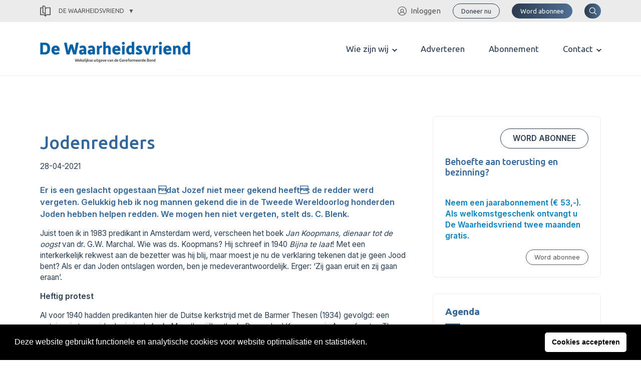

--- FILE ---
content_type: text/html; charset=UTF-8
request_url: https://gereformeerdebond.nl/de-waarheidsvriend/artikelen/jodenredders/
body_size: 23700
content:
<meta name='robots' content='index, follow, max-image-preview:large, max-snippet:-1, max-video-preview:-1' />

	<!-- This site is optimized with the Yoast SEO plugin v22.5 - https://yoast.com/wordpress/plugins/seo/ -->
	<title>Jodenredders - Gereformeerde Bond</title>
	<link rel="canonical" href="https://gereformeerdebond.nl/de-waarheidsvriend/artikelen/jodenredders/" />
	<meta property="og:locale" content="nl_NL" />
	<meta property="og:type" content="article" />
	<meta property="og:title" content="Jodenredders - Gereformeerde Bond" />
	<meta property="og:description" content="Er is een geslacht opgestaan dat Jozef niet meer gekend heeft: de redder werd vergeten. Gelukkig heb ik nog mannen gekend die in de Tweede Wereldoorlog honderden Joden hebben helpen redden. We mogen hen niet vergeten, stelt ds. C. Blenk." />
	<meta property="og:url" content="https://gereformeerdebond.nl/de-waarheidsvriend/artikelen/jodenredders/" />
	<meta property="og:site_name" content="Gereformeerde Bond" />
	<meta property="article:modified_time" content="2021-06-29T21:01:53+00:00" />
	<meta name="twitter:card" content="summary_large_image" />
	<script type="application/ld+json" class="yoast-schema-graph">{"@context":"https://schema.org","@graph":[{"@type":"WebPage","@id":"https://gereformeerdebond.nl/de-waarheidsvriend/artikelen/jodenredders/","url":"https://gereformeerdebond.nl/de-waarheidsvriend/artikelen/jodenredders/","name":"Jodenredders - Gereformeerde Bond","isPartOf":{"@id":"https://gereformeerdebond.azurewebsites.net/#website"},"datePublished":"2021-04-28T10:06:00+00:00","dateModified":"2021-06-29T21:01:53+00:00","breadcrumb":{"@id":"https://gereformeerdebond.nl/de-waarheidsvriend/artikelen/jodenredders/#breadcrumb"},"inLanguage":"nl-NL","potentialAction":[{"@type":"ReadAction","target":["https://gereformeerdebond.nl/de-waarheidsvriend/artikelen/jodenredders/"]}]},{"@type":"BreadcrumbList","@id":"https://gereformeerdebond.nl/de-waarheidsvriend/artikelen/jodenredders/#breadcrumb","itemListElement":[{"@type":"ListItem","position":1,"name":"Home","item":"https://gereformeerdebond.azurewebsites.net/"},{"@type":"ListItem","position":2,"name":"Artikelen (WV)","item":"https://www.dewaarheidsvriend.nl/de-waarheidsvriend/artikelen/"},{"@type":"ListItem","position":3,"name":"Jodenredders"}]},{"@type":"WebSite","@id":"https://gereformeerdebond.azurewebsites.net/#website","url":"https://gereformeerdebond.azurewebsites.net/","name":"Gereformeerde Bond","description":"","potentialAction":[{"@type":"SearchAction","target":{"@type":"EntryPoint","urlTemplate":"https://gereformeerdebond.azurewebsites.net/?s={search_term_string}"},"query-input":"required name=search_term_string"}],"inLanguage":"nl-NL"}]}</script>
	<!-- / Yoast SEO plugin. -->


<link rel="alternate" type="application/rss+xml" title="Gereformeerde Bond &raquo; Jodenredders reacties feed" href="https://gereformeerdebond.nl/de-waarheidsvriend/artikelen/jodenredders/feed/" />
		<!-- This site uses the Google Analytics by MonsterInsights plugin v8.26.0 - Using Analytics tracking - https://www.monsterinsights.com/ -->
							<script src="//www.googletagmanager.com/gtag/js?id=G-42MMSGNGJN"  data-cfasync="false" data-wpfc-render="false" type="text/javascript" async></script>
			<script data-cfasync="false" data-wpfc-render="false" type="text/javascript">
				var mi_version = '8.26.0';
				var mi_track_user = true;
				var mi_no_track_reason = '';
								var MonsterInsightsDefaultLocations = {"page_location":"https:\/\/gereformeerdebond.nl\/de-waarheidsvriend\/artikelen\/jodenredders\/"};
				if ( typeof MonsterInsightsPrivacyGuardFilter === 'function' ) {
					var MonsterInsightsLocations = (typeof MonsterInsightsExcludeQuery === 'object') ? MonsterInsightsPrivacyGuardFilter( MonsterInsightsExcludeQuery ) : MonsterInsightsPrivacyGuardFilter( MonsterInsightsDefaultLocations );
				} else {
					var MonsterInsightsLocations = (typeof MonsterInsightsExcludeQuery === 'object') ? MonsterInsightsExcludeQuery : MonsterInsightsDefaultLocations;
				}

								var disableStrs = [
										'ga-disable-G-42MMSGNGJN',
									];

				/* Function to detect opted out users */
				function __gtagTrackerIsOptedOut() {
					for (var index = 0; index < disableStrs.length; index++) {
						if (document.cookie.indexOf(disableStrs[index] + '=true') > -1) {
							return true;
						}
					}

					return false;
				}

				/* Disable tracking if the opt-out cookie exists. */
				if (__gtagTrackerIsOptedOut()) {
					for (var index = 0; index < disableStrs.length; index++) {
						window[disableStrs[index]] = true;
					}
				}

				/* Opt-out function */
				function __gtagTrackerOptout() {
					for (var index = 0; index < disableStrs.length; index++) {
						document.cookie = disableStrs[index] + '=true; expires=Thu, 31 Dec 2099 23:59:59 UTC; path=/';
						window[disableStrs[index]] = true;
					}
				}

				if ('undefined' === typeof gaOptout) {
					function gaOptout() {
						__gtagTrackerOptout();
					}
				}
								window.dataLayer = window.dataLayer || [];

				window.MonsterInsightsDualTracker = {
					helpers: {},
					trackers: {},
				};
				if (mi_track_user) {
					function __gtagDataLayer() {
						dataLayer.push(arguments);
					}

					function __gtagTracker(type, name, parameters) {
						if (!parameters) {
							parameters = {};
						}

						if (parameters.send_to) {
							__gtagDataLayer.apply(null, arguments);
							return;
						}

						if (type === 'event') {
														parameters.send_to = monsterinsights_frontend.v4_id;
							var hookName = name;
							if (typeof parameters['event_category'] !== 'undefined') {
								hookName = parameters['event_category'] + ':' + name;
							}

							if (typeof MonsterInsightsDualTracker.trackers[hookName] !== 'undefined') {
								MonsterInsightsDualTracker.trackers[hookName](parameters);
							} else {
								__gtagDataLayer('event', name, parameters);
							}
							
						} else {
							__gtagDataLayer.apply(null, arguments);
						}
					}

					__gtagTracker('js', new Date());
					__gtagTracker('set', {
						'developer_id.dZGIzZG': true,
											});
					if ( MonsterInsightsLocations.page_location ) {
						__gtagTracker('set', MonsterInsightsLocations);
					}
										__gtagTracker('config', 'G-42MMSGNGJN', {"forceSSL":"true","link_attribution":"true"} );
															window.gtag = __gtagTracker;										(function () {
						/* https://developers.google.com/analytics/devguides/collection/analyticsjs/ */
						/* ga and __gaTracker compatibility shim. */
						var noopfn = function () {
							return null;
						};
						var newtracker = function () {
							return new Tracker();
						};
						var Tracker = function () {
							return null;
						};
						var p = Tracker.prototype;
						p.get = noopfn;
						p.set = noopfn;
						p.send = function () {
							var args = Array.prototype.slice.call(arguments);
							args.unshift('send');
							__gaTracker.apply(null, args);
						};
						var __gaTracker = function () {
							var len = arguments.length;
							if (len === 0) {
								return;
							}
							var f = arguments[len - 1];
							if (typeof f !== 'object' || f === null || typeof f.hitCallback !== 'function') {
								if ('send' === arguments[0]) {
									var hitConverted, hitObject = false, action;
									if ('event' === arguments[1]) {
										if ('undefined' !== typeof arguments[3]) {
											hitObject = {
												'eventAction': arguments[3],
												'eventCategory': arguments[2],
												'eventLabel': arguments[4],
												'value': arguments[5] ? arguments[5] : 1,
											}
										}
									}
									if ('pageview' === arguments[1]) {
										if ('undefined' !== typeof arguments[2]) {
											hitObject = {
												'eventAction': 'page_view',
												'page_path': arguments[2],
											}
										}
									}
									if (typeof arguments[2] === 'object') {
										hitObject = arguments[2];
									}
									if (typeof arguments[5] === 'object') {
										Object.assign(hitObject, arguments[5]);
									}
									if ('undefined' !== typeof arguments[1].hitType) {
										hitObject = arguments[1];
										if ('pageview' === hitObject.hitType) {
											hitObject.eventAction = 'page_view';
										}
									}
									if (hitObject) {
										action = 'timing' === arguments[1].hitType ? 'timing_complete' : hitObject.eventAction;
										hitConverted = mapArgs(hitObject);
										__gtagTracker('event', action, hitConverted);
									}
								}
								return;
							}

							function mapArgs(args) {
								var arg, hit = {};
								var gaMap = {
									'eventCategory': 'event_category',
									'eventAction': 'event_action',
									'eventLabel': 'event_label',
									'eventValue': 'event_value',
									'nonInteraction': 'non_interaction',
									'timingCategory': 'event_category',
									'timingVar': 'name',
									'timingValue': 'value',
									'timingLabel': 'event_label',
									'page': 'page_path',
									'location': 'page_location',
									'title': 'page_title',
									'referrer' : 'page_referrer',
								};
								for (arg in args) {
																		if (!(!args.hasOwnProperty(arg) || !gaMap.hasOwnProperty(arg))) {
										hit[gaMap[arg]] = args[arg];
									} else {
										hit[arg] = args[arg];
									}
								}
								return hit;
							}

							try {
								f.hitCallback();
							} catch (ex) {
							}
						};
						__gaTracker.create = newtracker;
						__gaTracker.getByName = newtracker;
						__gaTracker.getAll = function () {
							return [];
						};
						__gaTracker.remove = noopfn;
						__gaTracker.loaded = true;
						window['__gaTracker'] = __gaTracker;
					})();
									} else {
										console.log("");
					(function () {
						function __gtagTracker() {
							return null;
						}

						window['__gtagTracker'] = __gtagTracker;
						window['gtag'] = __gtagTracker;
					})();
									}
			</script>
				<!-- / Google Analytics by MonsterInsights -->
		<!-- gereformeerdebond.nl is managing ads with Advanced Ads 1.52.4 --><script id="geref-ready">
			window.advanced_ads_ready=function(e,a){a=a||"complete";var d=function(e){return"interactive"===a?"loading"!==e:"complete"===e};d(document.readyState)?e():document.addEventListener("readystatechange",(function(a){d(a.target.readyState)&&e()}),{once:"interactive"===a})},window.advanced_ads_ready_queue=window.advanced_ads_ready_queue||[];		</script>
		<style id='wp-img-auto-sizes-contain-inline-css' type='text/css'>
img:is([sizes=auto i],[sizes^="auto," i]){contain-intrinsic-size:3000px 1500px}
/*# sourceURL=wp-img-auto-sizes-contain-inline-css */
</style>
<style id='wp-emoji-styles-inline-css' type='text/css'>

	img.wp-smiley, img.emoji {
		display: inline !important;
		border: none !important;
		box-shadow: none !important;
		height: 1em !important;
		width: 1em !important;
		margin: 0 0.07em !important;
		vertical-align: -0.1em !important;
		background: none !important;
		padding: 0 !important;
	}
/*# sourceURL=wp-emoji-styles-inline-css */
</style>
<link rel='stylesheet' id='app_service_email-css' href='/wp-content/plugins/app_service_email/public/css/app_service_email-public.css?ver=1.0.0' type='text/css' media='all' />
<link rel='stylesheet' id='reactpress-css' href='/wp-content/plugins/reactpress/public/css/reactpress-public.css?ver=3.3.0' type='text/css' media='all' />
<link rel='stylesheet' id='nsc_bar_nice-cookie-consent-css' href='/wp-content/plugins/beautiful-and-responsive-cookie-consent/public/cookieNSCconsent.min.css?ver=4.0.1' type='text/css' media='all' />
<link rel='stylesheet' id='sage/main.css-css' href='/wp-content/themes/gereformeerde-bond/dist/styles/main.css' type='text/css' media='all' />
<script type="text/javascript" src="/wp-content/plugins/google-analytics-for-wordpress/assets/js/frontend-gtag.min.js?ver=8.26.0" id="monsterinsights-frontend-script-js"></script>
<script data-cfasync="false" data-wpfc-render="false" type="text/javascript" id='monsterinsights-frontend-script-js-extra'>/* <![CDATA[ */
var monsterinsights_frontend = {"js_events_tracking":"true","download_extensions":"doc,pdf,ppt,zip,xls,docx,pptx,xlsx","inbound_paths":"[]","home_url":"https:\/\/gereformeerdebond.nl","hash_tracking":"false","v4_id":"G-42MMSGNGJN"};/* ]]> */
</script>
<script type="text/javascript" src="https://gereformeerdebond.nl/wp-includes/js/jquery/jquery.min.js?ver=3.7.1" id="jquery-core-js"></script>
<script type="text/javascript" src="https://gereformeerdebond.nl/wp-includes/js/jquery/jquery-migrate.min.js?ver=3.4.1" id="jquery-migrate-js"></script>
<script type="text/javascript" src="/wp-content/plugins/app_service_email/public/js/app_service_email-public.js?ver=1.0.0" id="app_service_email-js"></script>
<script type="text/javascript" id="advanced-ads-advanced-js-js-extra">
/* <![CDATA[ */
var advads_options = {"blog_id":"1","privacy":{"enabled":false,"state":"not_needed"}};
//# sourceURL=advanced-ads-advanced-js-js-extra
/* ]]> */
</script>
<script type="text/javascript" src="/wp-content/plugins/advanced-ads/public/assets/js/advanced.min.js?ver=1.52.4" id="advanced-ads-advanced-js-js"></script>
<script type="text/javascript" src="/wp-content/plugins/reactpress/public/js/reactpress-public.js?ver=3.3.0" id="reactpress-js"></script>
<link rel="https://api.w.org/" href="https://gereformeerdebond.nl/wp-json/" /><link rel="alternate" title="JSON" type="application/json" href="https://gereformeerdebond.nl/wp-json/wp/v2/wv-articles/2682" /><link rel="EditURI" type="application/rsd+xml" title="RSD" href="https://gereformeerdebond.nl/xmlrpc.php?rsd" />
<meta name="generator" content="WordPress 6.9" />
<link rel='shortlink' href='https://gereformeerdebond.nl/?p=2682' />
<script type="text/javascript">
		var advadsCfpQueue = [];
		var advadsCfpAd = function( adID ){
			if ( 'undefined' == typeof advadsProCfp ) { advadsCfpQueue.push( adID ) } else { advadsProCfp.addElement( adID ) }
		};
		</script>
		<style type="text/css">.recentcomments a{display:inline !important;padding:0 !important;margin:0 !important;}</style><!doctype html>
<html lang="nl-NL">
  <head> <script type="text/javascript">
/* <![CDATA[ */
 var gform;gform||(document.addEventListener("gform_main_scripts_loaded",function(){gform.scriptsLoaded=!0}),window.addEventListener("DOMContentLoaded",function(){gform.domLoaded=!0}),gform={domLoaded:!1,scriptsLoaded:!1,initializeOnLoaded:function(o){gform.domLoaded&&gform.scriptsLoaded?o():!gform.domLoaded&&gform.scriptsLoaded?window.addEventListener("DOMContentLoaded",o):document.addEventListener("gform_main_scripts_loaded",o)},hooks:{action:{},filter:{}},addAction:function(o,n,r,t){gform.addHook("action",o,n,r,t)},addFilter:function(o,n,r,t){gform.addHook("filter",o,n,r,t)},doAction:function(o){gform.doHook("action",o,arguments)},applyFilters:function(o){return gform.doHook("filter",o,arguments)},removeAction:function(o,n){gform.removeHook("action",o,n)},removeFilter:function(o,n,r){gform.removeHook("filter",o,n,r)},addHook:function(o,n,r,t,i){null==gform.hooks[o][n]&&(gform.hooks[o][n]=[]);var e=gform.hooks[o][n];null==i&&(i=n+"_"+e.length),gform.hooks[o][n].push({tag:i,callable:r,priority:t=null==t?10:t})},doHook:function(n,o,r){var t;if(r=Array.prototype.slice.call(r,1),null!=gform.hooks[n][o]&&((o=gform.hooks[n][o]).sort(function(o,n){return o.priority-n.priority}),o.forEach(function(o){"function"!=typeof(t=o.callable)&&(t=window[t]),"action"==n?t.apply(null,r):r[0]=t.apply(null,r)})),"filter"==n)return r[0]},removeHook:function(o,n,t,i){var r;null!=gform.hooks[o][n]&&(r=(r=gform.hooks[o][n]).filter(function(o,n,r){return!!(null!=i&&i!=o.tag||null!=t&&t!=o.priority)}),gform.hooks[o][n]=r)}}); 
/* ]]> */
</script>

  <meta charset="utf-8">
  <meta http-equiv="x-ua-compatible" content="ie=edge">
  <meta name="viewport" content="width=device-width, initial-scale=1, shrink-to-fit=no">
  <link rel="apple-touch-icon" sizes="180x180" href="/app/themes/gereformeerde-bond/resources/assets/images/favicon/apple-touch-icon.png">
  <link rel="icon" type="image/png" sizes="32x32" href="/app/themes/gereformeerde-bond/resources/assets/images/favicon/favicon-32x32.png">
  <link rel="icon" type="image/png" sizes="16x16" href="/app/themes/gereformeerde-bond/resources/assets/images/favicon/favicon-16x16.png">
  <link rel="manifest" href="/app/themes/gereformeerde-bond/resources/assets/images/favicon/site.webmanifest">
  <link rel="mask-icon" href="/app/themes/gereformeerde-bond/resources/assets/images/favicon/safari-pinned-tab.svg" color="#2a80b9">
  <link rel="shortcut icon" href="/app/themes/gereformeerde-bond/resources/assets/images/favicon/favicon.ico">
  <meta name="msapplication-TileColor" content="#da532c">
  <meta name="msapplication-config" content="/app/themes/gereformeerde-bond/resources/assets/images/favicon/browserconfig.xml">
  <meta name="theme-color" content="#ffffff">

  
    <link rel="preconnect" href="https://fonts.gstatic.com">
  <link href="https://fonts.googleapis.com/css2?family=Inter:wght@300;400;600&family=Ubuntu:wght@400;500;700&display=swap" rel="stylesheet">
  <link href="https://cdnjs.cloudflare.com/ajax/libs/flexslider/2.7.2/flexslider.min.css" rel="stylesheet">
  
  		<style type="text/css" id="wp-custom-css">
			body .ginput_container_list table.gfield_list tbody tr td.gfield_list_icons img {
    background-color: transparent !important;
    background-position: 0 0;
    background-size: 16px 16px !important;
    background-repeat: no-repeat;
    border: none !important;
    width: 16px !important;
    height: 16px !important;
    opacity: 0.5;
    transition: opacity .5s ease-out;
    -moz-transition: opacity .5s ease-out;
    -webkit-transition: opacity .5s ease-out;
    -o-transition: opacity .5s ease-out;
}

@media print {
	body,
	header,
	main,
	.container,
	[role="document"] {
		position: relative !important;
		padding: 0 !important;
		margin: 0 !important;
	}
	.c-topbar,
  .c-page-header,
	.c-newsletter,
	.c-footer {
    display: none !important;
  }
	.o-pastors-posts .row {
	display: block;
	columns: 8cm 2;
  padding: 2rem;
  }
  .o-pastors-posts .row > div {
	  position: relative;
	  page-break-inside:avoid;
	  break-inside:avoid;
	  width: 100%;
    max-width: 100%;
  }
	.c-pastor-preview {
/*     min-height: 8cm; */
	}
	.c-header {
		display: block!important;
	  position: relative;
/* 	  page-break-inside:avoid;
	  break-inside:avoid; */
		page-break-after: always;
  }
	.c-header nav {
/* 		display: block; */
		justify-content: center!important;
	}
	.theme-gb .c-header .header__logo svg
	{
		height: auto!important;
		width: 7cm!important;
		max-height: none!important;
		max-width: none!important;
		overflow: visible!important;
		display: block!important;
		vertical-align: top!important;
	}
	.theme-gb .c-header .header__logo {
	  margin-top: 7cm;
		text-decoration: none;
	}
	.theme-gb .c-header .header__logo:after {
     content: "Adresboekje";
		 padding-top: 20px;
		 font-family: Ubuntu,sans-serif;
     font-size: 40px;
		 display: block;
  }
	.header__nav,
	.header__login,
	.header__search,
	.c-button,
	.menu-toggler {
		display: none;
	}
	@page  
{ 
    size: A4;   /* auto is the initial value */ 

    /* this affects the margin in the printer settings */ 
    margin: 20mm 10mm 10mm 10mm;  
} 
}

.flipbook-overflow-hidden {
	overflow: hidden;
}

.flipbook-overlay {
	top: 0 !important;
	right: 0 !important;
	bottom: 0 !important;
	left: 0 !important;
}

.uitgaven-menu-item {
	display: none;
}

.logged-in .uitgaven-menu-item { 
	display: block;
}

@media (max-width: 767px) {
  .theme-wv .c-header .header__login {
	  margin-left: 1rem;
  }
	.theme-wv .c-header .header__logo img {
		height: 22px;
	}
}

.gform_validation_container {
	display: none;
}

#field_20_49 .gfield_required_asterisk {
	display:none;
}

.gform_required_legend {
	display: none;
}

.theme-gb .gform_wrapper form li.custom-radio-group input[type="radio"] + label {
    margin: 0;
    padding: 0.5rem 1rem;
    height: 36px;
    width: 100%;
    font-weight: 600;
    text-align: center;
}

.theme-wv .c-article-preview-homepage .article-preview-homepage__image--cover img {
    height: auto;
}

.flex-control-nav.flex-control-paging {
	display: none;
}

@media (min-width: 1200px) {
    .theme-gb .c-header .header__logo svg, .theme-gb .c-header .header__logo img {
        height: 103px !important;
        /* height: auto; */
        max-height: 103px;
        max-width: 300px;
    }
}		</style>
		
  
    <script src="https://cdnjs.cloudflare.com/ajax/libs/flexslider/2.7.2/jquery.flexslider.min.js"></script>
  </head>
  <body class="wp-singular wv-article-template-default single single-wv-article postid-2682 wp-theme-gereformeerde-bondresources podd-class-bot theme-wv jodenredders app-data index-data singular-data single-data single-wv-article-data single-wv-article-jodenredders-data aa-prefix-geref-">
          <div class="c-topbar">
  <div class="container">
    <div class="sub-switch">
      <a class="sub-switch--active" href="#"><svg xmlns="http://www.w3.org/2000/svg" viewBox="0 0 43.6 47.6"><g id="Layer_2" data-name="Layer 2"><g id="Layer_1-2" data-name="Layer 1"><path d="M43.6,9.8A1.79,1.79,0,0,0,41.8,8h-12A9.6,9.6,0,0,0,24,9.9l-.4.3V9.8A9.82,9.82,0,0,0,13.8,0h-2A1.79,1.79,0,0,0,10,1.8V8H1.8A1.79,1.79,0,0,0,0,9.8v30a1.79,1.79,0,0,0,1.8,1.8h12a6.3,6.3,0,0,1,6,4.7,1.71,1.71,0,0,0,1.7,1.3h.6a1.71,1.71,0,0,0,1.7-1.3,6.39,6.39,0,0,1,6-4.7h12a1.79,1.79,0,0,0,1.8-1.8ZM20,40.3l-.4-.3a9.39,9.39,0,0,0-5.8-1.9H3.6V11.6h6.5V31.8a1.79,1.79,0,0,0,1.8,1.8h2a6.23,6.23,0,0,1,6.2,6.2v.5Zm0-8-.4-.3a9.39,9.39,0,0,0-5.8-1.9h-.2V3.6h.2A6.23,6.23,0,0,1,20,9.8ZM40,38H29.8A9.6,9.6,0,0,0,24,39.9l-.4.3V17.8a6.23,6.23,0,0,1,6.2-6.2H40Z"/></g></g></svg>
 De Waarheidsvriend</a>
      <div class="sub-switch--content">
        <ul>
                  <li class="gb">
            <a href="https://gereformeerdebond.nl" title="Snel naar de Gereformeerde Bond">
              <svg xmlns="http://www.w3.org/2000/svg" viewBox="0 0 18.29 23.25"><g id="Layer_2" data-name="Layer 2"><g id="Layer_1-2" data-name="Layer 1"><path d="M2,.12a1.94,1.94,0,0,0-1.91,2v.5h0v18.6a1.93,1.93,0,0,0,2,1.9h15.6a.44.44,0,0,0,.4-.59c0-.2-.3-.41-.5-.41h0c-.6,0-1-.3-1-.9v-.1a1,1,0,0,1,1-1A.67.67,0,0,0,18,20h0c.1-.1.2-.31.1-.41V.62a.48.48,0,0,0-.5-.5H2Zm0,1h1.1v18h-1a1.63,1.63,0,0,0-1,.31V8.23h0v-6C1.13,1.53,1.53,1.12,2,1.12Zm2.1,0h13v1.5h0v16.5h-13Zm5.5,2a.47.47,0,0,0-.5.5v2.5H6.63a.47.47,0,0,0-.5.5v2a.47.47,0,0,0,.5.5h2.5v7.5a.47.47,0,0,0,.5.5h2a.47.47,0,0,0,.5-.5V9.12h2.5a.47.47,0,0,0,.5-.5v-2a.48.48,0,0,0-.5-.5h-2.5V3.62a.48.48,0,0,0-.5-.5Zm.5,1h1v2.5a.47.47,0,0,0,.5.5h2.5v1h-2.5a.47.47,0,0,0-.5.5v7.5h-1V8.62a.48.48,0,0,0-.5-.5H7.13v-1h2.5a.47.47,0,0,0,.5-.5Zm-8,16H15.92a1.7,1.7,0,0,0-.29,1v.1a2.86,2.86,0,0,0,.2.9H2.13a.92.92,0,0,1-1-.9h0A1,1,0,0,1,2.13,20.12Z" /></g></g></svg>
              Gereformeerde Bond
            </a>
             <hr/>           </li>
                  <li class="wv">
            <a href="https://gereformeerdebond.nl/de-waarheidsvriend/" title="Snel naar de De Waarheidsvriend">
              <svg xmlns="http://www.w3.org/2000/svg" viewBox="0 0 43.6 47.6"><g id="Layer_2" data-name="Layer 2"><g id="Layer_1-2" data-name="Layer 1"><path d="M43.6,9.8A1.79,1.79,0,0,0,41.8,8h-12A9.6,9.6,0,0,0,24,9.9l-.4.3V9.8A9.82,9.82,0,0,0,13.8,0h-2A1.79,1.79,0,0,0,10,1.8V8H1.8A1.79,1.79,0,0,0,0,9.8v30a1.79,1.79,0,0,0,1.8,1.8h12a6.3,6.3,0,0,1,6,4.7,1.71,1.71,0,0,0,1.7,1.3h.6a1.71,1.71,0,0,0,1.7-1.3,6.39,6.39,0,0,1,6-4.7h12a1.79,1.79,0,0,0,1.8-1.8ZM20,40.3l-.4-.3a9.39,9.39,0,0,0-5.8-1.9H3.6V11.6h6.5V31.8a1.79,1.79,0,0,0,1.8,1.8h2a6.23,6.23,0,0,1,6.2,6.2v.5Zm0-8-.4-.3a9.39,9.39,0,0,0-5.8-1.9h-.2V3.6h.2A6.23,6.23,0,0,1,20,9.8ZM40,38H29.8A9.6,9.6,0,0,0,24,39.9l-.4.3V17.8a6.23,6.23,0,0,1,6.2-6.2H40Z"/></g></g></svg>
              De Waarheidsvriend
            </a>
             <hr/>           </li>
                  <li class="tr">
            <a href="https://gereformeerdebond.nl/theologia-reformata/" title="Snel naar de Theologia Reformata">
              <svg xmlns="http://www.w3.org/2000/svg" viewBox="0 0 48.79 39.6"><g id="Layer_2" data-name="Layer 2"><g id="Layer_1-2" data-name="Layer 1"><path d="M48.51,36.74l-4.12-4.12-.79-.79h0v-.37a8.52,8.52,0,0,0,0-8.82V1.8A1.79,1.79,0,0,0,41.82,0h-15C23.6,0,22,3.2,22,3.2S21.26,0,16.6,0H1.8A1.79,1.79,0,0,0,0,1.78v30a1.79,1.79,0,0,0,1.78,1.8h12a6.29,6.29,0,0,1,6,4.7,1.71,1.71,0,0,0,1.7,1.3h.6a1.71,1.71,0,0,0,1.7-1.3,6.38,6.38,0,0,1,6-4.7h.9a8.58,8.58,0,0,0,10.18.67s.75.74.94.92l4.11,4.12a1,1,0,0,0,1.4,0l1.17-1.17A1,1,0,0,0,48.51,36.74ZM20.1,9.39V32.3H20l-.4-.3a9.41,9.41,0,0,0-5.8-1.9H3.6V3.6H13.83C20.67,3.6,20.1,9.39,20.1,9.39ZM35.29,32.23l-.2,0a5.75,5.75,0,0,1-.86-.27l-.14-.06a6.85,6.85,0,0,1-.71-.39l-.13-.08a6.13,6.13,0,0,1-.68-.56l-.14-.14a6.33,6.33,0,0,1-.57-.69h0A5.28,5.28,0,0,1,40,23.33h0A5.45,5.45,0,0,1,41.12,25c0,.05,0,.1,0,.14a4.81,4.81,0,0,1,.26.84A5.37,5.37,0,0,1,41.53,27a5.29,5.29,0,0,1-5.29,5.29A4.94,4.94,0,0,1,35.29,32.23ZM24,31.9l-.4.3V9.8a6.23,6.23,0,0,1,6.2-6.2H40V19.33a8.49,8.49,0,0,0-3.76-.88,8.57,8.57,0,0,0-8,11.67A9.57,9.57,0,0,0,24,31.9Z"/></g></g></svg>
              Theologia Reformata
            </a>
             <hr/>           </li>
                  <li class="cgc">
            <a href="https://gereformeerdebond.nl/cornelis-graafland-centrum/" title="Snel naar de Cornelis Graafland Centrum">
              <svg xmlns="http://www.w3.org/2000/svg" viewBox="0 0 796.2 702"><g id="Layer_2" data-name="Layer 2"><g id="Layer_1-2" data-name="Layer 1"><path d="M771.3,568.7v86.4c34.1,0,31.6,46.9,1.6,46.9H529.4c-44,0-89.1-36.6-89.1-80.3V293.9c3.6-56.7,28.2-91.2,89.1-91.2H772.8a23.43,23.43,0,0,1,23.4,23.4V545.2C796.3,559.5,785,568.7,771.3,568.7ZM203.5,213.4a23.4,23.4,0,0,1,0-46.8H311a23.4,23.4,0,0,1,0,46.8Zm0-79.4a23.4,23.4,0,0,1,0-46.8H311a23.4,23.4,0,0,1,0,46.8Zm372,289.4a23.4,23.4,0,0,1,0-46.8H749.4V344.1H575.5a23.4,23.4,0,1,1,0-46.8H749.4V249.7h-220c-29.9,0-42.8,14.5-42.2,44.3V531.4c11.9-6,25.9-9.5,42.2-9.5h220V423.5l-173.9-.1ZM0,621.7V293.9c3.1-48.8,21.5-84.7,74.4-90.4V91.2C78.1,34.5,102.6,0,163.5,0H406.9a23.43,23.43,0,0,1,23.4,23.4V342.5a23.43,23.43,0,0,1-23.4,23.4v86.4c30.8,0,30.8,46.9,0,46.9h-51v46a23.43,23.43,0,0,1-23.4,23.4L330.9,655c33.9,0,31.6,46.9,1.6,46.9H89.1c-44,0-89.1-35.8-89.1-80.2ZM74.4,250.8c-22.8,4.5-26.4,21.7-27.6,42.5V531.2c11.9-6,25.9-9.5,42.2-9.5H309V499.1H163.5c-43.9,0-89.1-36.6-89.1-80.3v-168ZM89.1,655.1h195V568.7H89.1c-20.4,0-33.3,10.8-38.8,24.5-11.3,28.2,4.1,61.9,38.8,61.9ZM358.5,365.9h-195c-57.2,0-56.2,86.4,0,86.4h195ZM121.3,91.2V328.6c11.9-6,25.9-9.5,42.2-9.5h220V46.8h-220c-29.9,0-42.7,14.5-42.2,44.4ZM724.4,655.1V568.7h-195c-57.2,0-56.2,86.4,0,86.4Z"/></g></g></svg>
              Cornelis Graafland Centrum
            </a>
                      </li>
                </ul>
      </div>
    </div>
    <nav class="menu-secondary">
            <ul id="menu-secondary">
        <li><a href="/inloggen/" title="Ga naar inloggen"><svg xmlns="http://www.w3.org/2000/svg" viewBox="0 0 61.8 61.8"><g id="Layer_2" data-name="Layer 2"><g id="Layer_1-2" data-name="Layer 1"><path d="M51.5,48.4A25.17,25.17,0,0,0,38.2,38.1a12.1,12.1,0,1,0-14.8,0A24.23,24.23,0,0,0,10.1,48.4,27,27,0,0,1,30.7,3.8,27.29,27.29,0,0,1,58,30.9a27,27,0,0,1-6.5,17.5M22.6,28.6a8.3,8.3,0,1,1,8.3,8.3,8.28,8.28,0,0,1-8.3-8.3M30.9,58a26.87,26.87,0,0,1-18-6.9c0-.1.1-.1.2-.2a20.63,20.63,0,0,1,35.6,0c0,.1.1.1.2.2a26.87,26.87,0,0,1-18,6.9m0-58A30.9,30.9,0,1,0,61.8,30.9,30.86,30.86,0,0,0,30.9,0"></path></g></g></svg>Inloggen</a></li>
      </ul>
                              <div class="c-button button--primary button--small button--outline">
        <a href="https://gereformeerdebond.nl/gift-geven/" title="Doneer nu">Doneer nu</a>
    </div>
                  <div class="c-button button--primary button--small">
        <a href="https://gereformeerdebond.nl/de-waarheidsvriend/abonnement/" title="Word abonnee">Word abonnee</a>
    </div>
                    <div class="c-button button--primary button--search">
        <button class="search"><svg xmlns="http://www.w3.org/2000/svg"  viewBox="0 0 30 30"><path d="M 13 3 C 7.4889971 3 3 7.4889971 3 13 C 3 18.511003 7.4889971 23 13 23 C 15.396508 23 17.597385 22.148986 19.322266 20.736328 L 25.292969 26.707031 A 1.0001 1.0001 0 1 0 26.707031 25.292969 L 20.736328 19.322266 C 22.148986 17.597385 23 15.396508 23 13 C 23 7.4889971 18.511003 3 13 3 z M 13 5 C 17.430123 5 21 8.5698774 21 13 C 21 17.430123 17.430123 21 13 21 C 8.5698774 21 5 17.430123 5 13 C 5 8.5698774 8.5698774 5 13 5 z"/></svg>
</button>
      </div>

    </nav>
  </div>
</div>
<div class="search-popup">
  <button type="button" class="btn-close" aria-label="Close"><span></span><span></span><span></span></button>
  <div class="search-content">
    <h2>Waar bent u naar op zoek?</h2>
    <form role="search" method="get" class="c-search-form" action="https://gereformeerdebond.nl/">
  <span class="screen-reader-text">Zoeken naar:</span>
  <input type="hidden" name="t" value="WV">
  <input type="search" class="search-field" placeholder="Type om te zoeken" value="" name="s" aria-label="Zoeken" />
  <div class="c-button button--primary">
    <button type="submit" class="search-button" value="Zoeken"><svg xmlns="http://www.w3.org/2000/svg"  viewBox="0 0 30 30"><path d="M 13 3 C 7.4889971 3 3 7.4889971 3 13 C 3 18.511003 7.4889971 23 13 23 C 15.396508 23 17.597385 22.148986 19.322266 20.736328 L 25.292969 26.707031 A 1.0001 1.0001 0 1 0 26.707031 25.292969 L 20.736328 19.322266 C 22.148986 17.597385 23 15.396508 23 13 C 23 7.4889971 18.511003 3 13 3 z M 13 5 C 17.430123 5 21 8.5698774 21 13 C 21 17.430123 17.430123 21 13 21 C 8.5698774 21 5 17.430123 5 13 C 5 8.5698774 8.5698774 5 13 5 z"/></svg>
</button>
  </div>
</form>
  </div>
</div>
  <header class="c-header">
  <div class="container">
    <nav>
      <a class="header__logo" href="https://gereformeerdebond.nl/de-waarheidsvriend/" title="De Waarheidsvriend">
        <img src="/wp-content/themes/gereformeerde-bond/dist/images/logo-wv.png">
      </a>
                        <div class="c-button button--primary button--small button--outline d-none d-sm-block d-xl-none">
        <a href="https://gereformeerdebond.nl/gift-geven/" title="Doneer nu">Doneer nu</a>
    </div>
                  <div class="c-button button--primary button--small">
        <a href="https://gereformeerdebond.nl/de-waarheidsvriend/abonnement/" title="Word abonnee">Word abonnee</a>
    </div>
                    <div class="header__login"><a href="/inloggen/" title="Ga naar inloggen"><svg xmlns="http://www.w3.org/2000/svg" viewBox="0 0 61.8 61.8"><g id="Layer_2" data-name="Layer 2"><g id="Layer_1-2" data-name="Layer 1"><path d="M51.5,48.4A25.17,25.17,0,0,0,38.2,38.1a12.1,12.1,0,1,0-14.8,0A24.23,24.23,0,0,0,10.1,48.4,27,27,0,0,1,30.7,3.8,27.29,27.29,0,0,1,58,30.9a27,27,0,0,1-6.5,17.5M22.6,28.6a8.3,8.3,0,1,1,8.3,8.3,8.28,8.28,0,0,1-8.3-8.3M30.9,58a26.87,26.87,0,0,1-18-6.9c0-.1.1-.1.2-.2a20.63,20.63,0,0,1,35.6,0c0,.1.1.1.2.2a26.87,26.87,0,0,1-18,6.9m0-58A30.9,30.9,0,1,0,61.8,30.9,30.86,30.86,0,0,0,30.9,0"></path></g></g></svg>Inloggen</a></div>
      <div class="header__search"><button class="search"><svg xmlns="http://www.w3.org/2000/svg"  viewBox="0 0 30 30"><path d="M 13 3 C 7.4889971 3 3 7.4889971 3 13 C 3 18.511003 7.4889971 23 13 23 C 15.396508 23 17.597385 22.148986 19.322266 20.736328 L 25.292969 26.707031 A 1.0001 1.0001 0 1 0 26.707031 25.292969 L 20.736328 19.322266 C 22.148986 17.597385 23 15.396508 23 13 C 23 7.4889971 18.511003 3 13 3 z M 13 5 C 17.430123 5 21 8.5698774 21 13 C 21 17.430123 17.430123 21 13 21 C 8.5698774 21 5 17.430123 5 13 C 5 8.5698774 8.5698774 5 13 5 z"/></svg>
</button></div>
      <div class="menu-toggler">
        <div id="nav-icon">
          <span></span>
          <span></span>
          <span></span>
          <span></span>
        </div>
      </div>
      <div class="header__nav"><ul id="menu-primary" class="menu"><li id="menu-item-8626" class="uitgaven-menu-item d-xl-none menu-item menu-item-type-custom menu-item-object-custom menu-item-8626"><a href="https://gereformeerdebond.nl/uitgaven/">Waarheidsvriend digitaal</a></li>
<li id="menu-item-1008" class="menu-item menu-item-type-post_type menu-item-object-wv-page menu-item-has-children menu-item-1008"><a href="https://gereformeerdebond.nl/de-waarheidsvriend/de-waarheidsvriend/">Wie zijn wij</a>
<ul class="sub-menu">
	<li id="menu-item-1011" class="menu-item menu-item-type-post_type menu-item-object-wv-page menu-item-1011"><a href="https://gereformeerdebond.nl/de-waarheidsvriend/de-waarheidsvriend/gereformeerde-bond/">Gereformeerde Bond</a></li>
	<li id="menu-item-1023" class="menu-item menu-item-type-post_type menu-item-object-wv-page menu-item-1023"><a href="https://gereformeerdebond.nl/de-waarheidsvriend/de-waarheidsvriend/geschiedenis/">Geschiedenis</a></li>
	<li id="menu-item-1020" class="menu-item menu-item-type-post_type menu-item-object-wv-page menu-item-1020"><a href="https://gereformeerdebond.nl/de-waarheidsvriend/de-waarheidsvriend/redactie/">Redactie</a></li>
	<li id="menu-item-1024" class="menu-item menu-item-type-post_type menu-item-object-wv-page menu-item-1024"><a href="https://gereformeerdebond.nl/de-waarheidsvriend/de-waarheidsvriend/">De Waarheidsvriend</a></li>
</ul>
</li>
<li id="menu-item-1002" class="menu-item menu-item-type-post_type menu-item-object-wv-page menu-item-1002"><a href="https://gereformeerdebond.nl/de-waarheidsvriend/adverteren/">Adverteren</a></li>
<li id="menu-item-8794" class="menu-item menu-item-type-post_type menu-item-object-wv-page menu-item-8794"><a href="https://gereformeerdebond.nl/de-waarheidsvriend/abonnement/">Abonnement</a></li>
<li id="menu-item-1005" class="menu-item menu-item-type-post_type menu-item-object-wv-page menu-item-has-children menu-item-1005"><a href="https://gereformeerdebond.nl/de-waarheidsvriend/contact/">Contact</a>
<ul class="sub-menu">
	<li id="menu-item-1014" class="menu-item menu-item-type-post_type menu-item-object-wv-page menu-item-1014"><a href="https://gereformeerdebond.nl/de-waarheidsvriend/contact/mijn-waarheidsvriend/">Mijn Waarheidsvriend</a></li>
	<li id="menu-item-1003" class="menu-item menu-item-type-post_type menu-item-object-wv-page menu-item-1003"><a href="https://gereformeerdebond.nl/de-waarheidsvriend/contact/bericht-voor-redactie/">Bericht voor redactie</a></li>
</ul>
</li>
</ul></div>
    </nav>
  </div>
</header>
  <div role="document">
    <main class="main">
      <article>
        <div class="container">
          <div class="row justify-content-center">
            <div class="col-lg-8 col-xxl-6">
                  <div class="o-article-single">
    <section>
              <h3 class="article-single__type"></h3>
        <h3></h3>
        <h1>Jodenredders</h1>
            <div class="c-author c-author--small">
  <div class="author__wrapper">
        <div class="author__content">
                  <div><span>28-04-2021</div>
    </div>
  </div>
</div>
      <p class="lead">Er is een geslacht opgestaan dat Jozef niet meer gekend heeft: de redder werd vergeten. Gelukkig heb ik nog mannen gekend die in de Tweede Wereldoorlog honderden Joden hebben helpen redden. We mogen hen niet vergeten, stelt ds. C. Blenk.</p>
      <p><p>Juist toen ik in 1983 predikant in Amsterdam werd, verscheen het boek <em>Jan Koopmans, dienaar tot de oogst</em> van dr. G.W. Marchal. Wie was ds. Koopmans? Hij schreef in 1940 <em>Bijna te laat</em>! Met een interkerkelijk rekwest aan de bezetter was hij blij, maar moest je nu de verklaring tekenen dat je geen Jood bent? Als er dan Joden ontslagen worden, ben je medeverantwoordelijk. Erger: &lsquo;Zij gaan eruit en zij gaan eraan&rsquo;.&nbsp;</p>
<p><strong>Heftig protest</strong></p>
<p>Al voor 1940 hadden predikanten hier de Duitse kerkstrijd met de Barmer Thesen (1934) gevolgd: een getuigenis tegen ideologie in de kerk. Maar &lsquo;Isra&euml;l&rsquo; ontbrak. Daarna had Koopmans in Amersfoortse Thesen ook het Oude Testament verwerkt. Bij deportaties (1942) protesteerden de kerken heftig. En Koopmans gaf op het kerkelijk bureau Joden gefingeerde doopbewijzen. Zijn prediking in de Noorderkerk was diep en raak. Bij een schietpartij werd hij zelf geraakt.</p>
<p><em>Lees de volledige tekst van dit artikel in De Waarheidsvriend van donderdag 29 april 2021 of download <a href="https://dewaarheidsvriend.nl/waarheidsvriend/omslag-17-en-jodenredders">de gratis pdf</a>.</em></p>
<p><em>Bestel een </em><a href="https://dewaarheidsvriend.nl/contact/bericht-voor-redactie"><em>los nummer</em></a><em>, maak gebruik van onze </em><a href="https://dewaarheidsvriend.nl/aanbieding"><em>actie</em></a><em> en lees De Waarheidsvriend vier maanden voor &euro; 10,- of neem een </em><a href="https://dewaarheidsvriend.nl/word-abonnee"><em>jaarabonnement</em></a><em> op De Waarheidsvriend.</em></p>
<p>&nbsp;</p>
</p>
        </section>
    <footer>
            <div class="c-social social--page">
  <div class="social__title">Deel dit artikel: </div>
  <div class="social__icons">
    <ul>
      <li><a target="_blank" href="https://www.facebook.com/sharer.php?u=https%3A%2F%2Fgereformeerdebond.nl%2Fde-waarheidsvriend%2Fartikelen%2Fjodenredders%2F"><svg aria-hidden="true" focusable="false" data-prefix="fab" data-icon="facebook-square" class="svg-inline--fa fa-facebook-square fa-w-14" role="img" xmlns="http://www.w3.org/2000/svg" viewBox="0 0 448 512"><path fill="currentColor" d="M400 32H48A48 48 0 0 0 0 80v352a48 48 0 0 0 48 48h137.25V327.69h-63V256h63v-54.64c0-62.15 37-96.48 93.67-96.48 27.14 0 55.52 4.84 55.52 4.84v61h-31.27c-30.81 0-40.42 19.12-40.42 38.73V256h68.78l-11 71.69h-57.78V480H400a48 48 0 0 0 48-48V80a48 48 0 0 0-48-48z"></path></svg></a></li>
      <li><a target="_blank" href="https://twitter.com/share?url=https%3A%2F%2Fgereformeerdebond.nl%2Fde-waarheidsvriend%2Fartikelen%2Fjodenredders%2F"><svg aria-hidden="true" focusable="false" data-prefix="fab" data-icon="twitter" class="svg-inline--fa fa-twitter fa-w-16" role="img" xmlns="http://www.w3.org/2000/svg" viewBox="0 0 512 512"><path fill="currentColor" d="M459.37 151.716c.325 4.548.325 9.097.325 13.645 0 138.72-105.583 298.558-298.558 298.558-59.452 0-114.68-17.219-161.137-47.106 8.447.974 16.568 1.299 25.34 1.299 49.055 0 94.213-16.568 130.274-44.832-46.132-.975-84.792-31.188-98.112-72.772 6.498.974 12.995 1.624 19.818 1.624 9.421 0 18.843-1.3 27.614-3.573-48.081-9.747-84.143-51.98-84.143-102.985v-1.299c13.969 7.797 30.214 12.67 47.431 13.319-28.264-18.843-46.781-51.005-46.781-87.391 0-19.492 5.197-37.36 14.294-52.954 51.655 63.675 129.3 105.258 216.365 109.807-1.624-7.797-2.599-15.918-2.599-24.04 0-57.828 46.782-104.934 104.934-104.934 30.213 0 57.502 12.67 76.67 33.137 23.715-4.548 46.456-13.32 66.599-25.34-7.798 24.366-24.366 44.833-46.132 57.827 21.117-2.273 41.584-8.122 60.426-16.243-14.292 20.791-32.161 39.308-52.628 54.253z"></path></svg></a></li>
      <li><a target="_blank" href="https://www.linkedin.com/sharing/share-offsite/?url=https%3A%2F%2Fgereformeerdebond.nl%2Fde-waarheidsvriend%2Fartikelen%2Fjodenredders%2F"><svg aria-hidden="true" focusable="false" data-prefix="fab" data-icon="linkedin" class="svg-inline--fa fa-linkedin fa-w-14" role="img" xmlns="http://www.w3.org/2000/svg" viewBox="0 0 448 512"><path fill="currentColor" d="M416 32H31.9C14.3 32 0 46.5 0 64.3v383.4C0 465.5 14.3 480 31.9 480H416c17.6 0 32-14.5 32-32.3V64.3c0-17.8-14.4-32.3-32-32.3zM135.4 416H69V202.2h66.5V416zm-33.2-243c-21.3 0-38.5-17.3-38.5-38.5S80.9 96 102.2 96c21.2 0 38.5 17.3 38.5 38.5 0 21.3-17.2 38.5-38.5 38.5zm282.1 243h-66.4V312c0-24.8-.5-56.7-34.5-56.7-34.6 0-39.9 27-39.9 54.9V416h-66.4V202.2h63.7v29.2h.9c8.9-16.8 30.6-34.5 62.9-34.5 67.2 0 79.7 44.3 79.7 101.9V416z"></path></svg></a></li>
    </ul>
  </div>
</div>
    </footer>
  </div>
            </div>
            <div class="col-lg-4 col-xxl-3 col-right">
                <aside>
  <div class="row">
    <div class="col-12 col-sm-6 col-lg-12">
            <div class="c-call-to-action">
          <div class="call-to-action__button">
        <div class="c-button button--primary button--outline button--rounded">
        <a href="https://gereformeerdebond.nl/de-waarheidsvriend/abonnement/" title="Word abonnee">Word abonnee</a>
    </div>
      </div>
                  <div class="call-to-action__title">
        <h3>Behoefte aan toerusting en bezinning?</h3>
      </div>
              <div class="call-to-action__text call-to-action__text--blue">
        <p>Neem een jaarabonnement (€ 53,-). Als welkomstgeschenk ontvangt u De Waarheidsvriend twee maanden gratis.</p>
      </div>
              <div class="call-to-action__button">
        <div class="c-button button--grey button--outline button--small">
        <a href="https://gereformeerdebond.nl/de-waarheidsvriend/abonnement/" title="Word abonnee">Word abonnee</a>
    </div>
      </div>
      </div>
    </div>
    <div class="col-12 col-sm-6 col-lg-12">
            <div class="c-event-list">
      <h2 class="event-list__title">Agenda</h2>
      <div class="event-list-items">
                        <div class="c-event-preview-small">
  <div class="event-preview-small__date-box">02<span>jun</span></div>
  <div class="event-preview-small__wrapper">
    <h5 class="event-preview-small__title"><a href="https://gereformeerdebond.nl/agenda/jaarvergadering-gereformeerde-bond-2026/" title="Jaarvergadering Gereformeerde Bond 2026">Jaarvergadering Gereformeerde Bond 2026</a></h5>
    <div class="event-preview-small__details">
      <div class="event-preview-small__date">2 juni 2026</div>
          </div>
  </div>
</div>
                </div>
      <div class="c-button button--grey button--outline button--small">
          <a href="https://gereformeerdebond.nl/agenda/" title="Bekijk alle agenda items">Bekijk alle agenda items</a>
      </div>
  </div>
    </div>
  </div>
</aside>
            </div>
          </div>
        </div>
      </article>
            </main>
  </div>
      <div class="c-newsletter">
  <div class="container">
      <h2 class="newsletter__title">Meld u aan voor onze nieuwsbrief</h2>
      <p class="newsletter__subtitle">en krijg een update met de laatste artikelen</p>
      <div class="newsletter__form">
        <script type="text/javascript">var gform;gform||(document.addEventListener("gform_main_scripts_loaded",function(){gform.scriptsLoaded=!0}),window.addEventListener("DOMContentLoaded",function(){gform.domLoaded=!0}),gform={domLoaded:!1,scriptsLoaded:!1,initializeOnLoaded:function(o){gform.domLoaded&&gform.scriptsLoaded?o():!gform.domLoaded&&gform.scriptsLoaded?window.addEventListener("DOMContentLoaded",o):document.addEventListener("gform_main_scripts_loaded",o)},hooks:{action:{},filter:{}},addAction:function(o,n,r,t){gform.addHook("action",o,n,r,t)},addFilter:function(o,n,r,t){gform.addHook("filter",o,n,r,t)},doAction:function(o){gform.doHook("action",o,arguments)},applyFilters:function(o){return gform.doHook("filter",o,arguments)},removeAction:function(o,n){gform.removeHook("action",o,n)},removeFilter:function(o,n,r){gform.removeHook("filter",o,n,r)},addHook:function(o,n,r,t,i){null==gform.hooks[o][n]&&(gform.hooks[o][n]=[]);var e=gform.hooks[o][n];null==i&&(i=n+"_"+e.length),gform.hooks[o][n].push({tag:i,callable:r,priority:t=null==t?10:t})},doHook:function(n,o,r){var t;if(r=Array.prototype.slice.call(r,1),null!=gform.hooks[n][o]&&((o=gform.hooks[n][o]).sort(function(o,n){return o.priority-n.priority}),o.forEach(function(o){"function"!=typeof(t=o.callable)&&(t=window[t]),"action"==n?t.apply(null,r):r[0]=t.apply(null,r)})),"filter"==n)return r[0]},removeHook:function(o,n,t,i){var r;null!=gform.hooks[o][n]&&(r=(r=gform.hooks[o][n]).filter(function(o,n,r){return!!(null!=i&&i!=o.tag||null!=t&&t!=o.priority)}),gform.hooks[o][n]=r)}});</script>
                <div class='gf_browser_chrome gform_wrapper gravity-theme gform-theme--no-framework' data-form-theme='gravity-theme' data-form-index='0' id='gform_wrapper_22' ><form method='post' enctype='multipart/form-data'  id='gform_22'  action='/de-waarheidsvriend/artikelen/jodenredders/' data-formid='22' novalidate>
                        <div class='gform-body gform_body'><div id='gform_fields_22' class='gform_fields top_label form_sublabel_below description_below'><fieldset id="field_22_1" class="gfield gfield--type-name gfield_contains_required field_sublabel_above gfield--no-description field_description_below hidden_label gfield_visibility_visible"  data-js-reload="field_22_1" ><legend class='gfield_label gform-field-label gfield_label_before_complex' >Naam<span class="gfield_required"><span class="gfield_required gfield_required_text">(Vereist)</span></span></legend><div class='ginput_complex ginput_container ginput_container--name no_prefix has_first_name no_middle_name has_last_name no_suffix gf_name_has_2 ginput_container_name gform-grid-row' id='input_22_1'>
                            
                            <span id='input_22_1_3_container' class='name_first gform-grid-col gform-grid-col--size-auto' >
                                                    <label for='input_22_1_3' class='gform-field-label gform-field-label--type-sub '>Voornaam</label>
                                                    <input type='text' name='input_1.3' id='input_22_1_3' value=''   aria-required='true'     />
                                                </span>
                            
                            <span id='input_22_1_6_container' class='name_last gform-grid-col gform-grid-col--size-auto' >
                                                            <label for='input_22_1_6' class='gform-field-label gform-field-label--type-sub '>Achternaam</label>
                                                            <input type='text' name='input_1.6' id='input_22_1_6' value=''   aria-required='true'     />
                                                        </span>
                            
                        </div></fieldset><div id="field_22_2" class="gfield gfield--type-email gfield--width-full gfield_contains_required field_sublabel_below gfield--no-description field_description_below gfield_visibility_visible"  data-js-reload="field_22_2" ><label class='gfield_label gform-field-label' for='input_22_2'>E-mailadres<span class="gfield_required"><span class="gfield_required gfield_required_text">(Vereist)</span></span></label><div class='ginput_container ginput_container_email'>
                            <input name='input_2' id='input_22_2' type='email' value='' class='large'    aria-required="true" aria-invalid="false"  />
                        </div></div><div id="field_22_3" class="gfield gfield--type-honeypot gform_validation_container field_sublabel_below gfield--has-description field_description_below gfield_visibility_visible"  data-js-reload="field_22_3" ><label class='gfield_label gform-field-label' for='input_22_3'>Comments</label><div class='ginput_container'><input name='input_3' id='input_22_3' type='text' value='' autocomplete='new-password'/></div><div class='gfield_description' id='gfield_description_22_3'>Dit veld is bedoeld voor validatiedoeleinden en moet niet worden gewijzigd.</div></div></div></div>
        <div class='gform_footer top_label'> <input type='submit' id='gform_submit_button_22' class='gform_button button' value='Versturen'  onclick='if(window["gf_submitting_22"]){return false;}  if( !jQuery("#gform_22")[0].checkValidity || jQuery("#gform_22")[0].checkValidity()){window["gf_submitting_22"]=true;}  ' onkeypress='if( event.keyCode == 13 ){ if(window["gf_submitting_22"]){return false;} if( !jQuery("#gform_22")[0].checkValidity || jQuery("#gform_22")[0].checkValidity()){window["gf_submitting_22"]=true;}  jQuery("#gform_22").trigger("submit",[true]); }' /> 
            <input type='hidden' class='gform_hidden' name='is_submit_22' value='1' />
            <input type='hidden' class='gform_hidden' name='gform_submit' value='22' />
            
            <input type='hidden' class='gform_hidden' name='gform_unique_id' value='' />
            <input type='hidden' class='gform_hidden' name='state_22' value='WyJbXSIsIjEwMzczOWI1NDU4ODQ1ZmIxZmYwYmMyMjVhODJmZTBmIl0=' />
            <input type='hidden' class='gform_hidden' name='gform_target_page_number_22' id='gform_target_page_number_22' value='0' />
            <input type='hidden' class='gform_hidden' name='gform_source_page_number_22' id='gform_source_page_number_22' value='1' />
            <input type='hidden' name='gform_field_values' value='' />
            
        </div>
                        </form>
                        </div><script type="text/javascript">
/* <![CDATA[ */
 gform.initializeOnLoaded( function() {gformInitSpinner( 22, '/wp-content/plugins/gravityforms/images/spinner.svg', true );jQuery('#gform_ajax_frame_22').on('load',function(){var contents = jQuery(this).contents().find('*').html();var is_postback = contents.indexOf('GF_AJAX_POSTBACK') >= 0;if(!is_postback){return;}var form_content = jQuery(this).contents().find('#gform_wrapper_22');var is_confirmation = jQuery(this).contents().find('#gform_confirmation_wrapper_22').length > 0;var is_redirect = contents.indexOf('gformRedirect(){') >= 0;var is_form = form_content.length > 0 && ! is_redirect && ! is_confirmation;var mt = parseInt(jQuery('html').css('margin-top'), 10) + parseInt(jQuery('body').css('margin-top'), 10) + 100;if(is_form){jQuery('#gform_wrapper_22').html(form_content.html());if(form_content.hasClass('gform_validation_error')){jQuery('#gform_wrapper_22').addClass('gform_validation_error');} else {jQuery('#gform_wrapper_22').removeClass('gform_validation_error');}setTimeout( function() { /* delay the scroll by 50 milliseconds to fix a bug in chrome */  }, 50 );if(window['gformInitDatepicker']) {gformInitDatepicker();}if(window['gformInitPriceFields']) {gformInitPriceFields();}var current_page = jQuery('#gform_source_page_number_22').val();gformInitSpinner( 22, '/wp-content/plugins/gravityforms/images/spinner.svg', true );jQuery(document).trigger('gform_page_loaded', [22, current_page]);window['gf_submitting_22'] = false;}else if(!is_redirect){var confirmation_content = jQuery(this).contents().find('.GF_AJAX_POSTBACK').html();if(!confirmation_content){confirmation_content = contents;}setTimeout(function(){jQuery('#gform_wrapper_22').replaceWith(confirmation_content);jQuery(document).trigger('gform_confirmation_loaded', [22]);window['gf_submitting_22'] = false;wp.a11y.speak(jQuery('#gform_confirmation_message_22').text());}, 50);}else{jQuery('#gform_22').append(contents);if(window['gformRedirect']) {gformRedirect();}}jQuery(document).trigger("gform_pre_post_render", [{ formId: "22", currentPage: "current_page", abort: function() { this.preventDefault(); } }]);                if (event.defaultPrevented) {                return;         }        const gformWrapperDiv = document.getElementById( "gform_wrapper_22" );        if ( gformWrapperDiv ) {            const visibilitySpan = document.createElement( "span" );            visibilitySpan.id = "gform_visibility_test_22";            gformWrapperDiv.insertAdjacentElement( "afterend", visibilitySpan );        }        const visibilityTestDiv = document.getElementById( "gform_visibility_test_22" );        let postRenderFired = false;                function triggerPostRender() {            if ( postRenderFired ) {                return;            }            postRenderFired = true;            jQuery( document ).trigger( 'gform_post_render', [22, current_page] );            gform.utils.trigger( { event: 'gform/postRender', native: false, data: { formId: 22, currentPage: current_page } } );            if ( visibilityTestDiv ) {                visibilityTestDiv.parentNode.removeChild( visibilityTestDiv );            }        }        function debounce( func, wait, immediate ) {            var timeout;            return function() {                var context = this, args = arguments;                var later = function() {                    timeout = null;                    if ( !immediate ) func.apply( context, args );                };                var callNow = immediate && !timeout;                clearTimeout( timeout );                timeout = setTimeout( later, wait );                if ( callNow ) func.apply( context, args );            };        }        const debouncedTriggerPostRender = debounce( function() {            triggerPostRender();        }, 200 );        if ( visibilityTestDiv && visibilityTestDiv.offsetParent === null ) {            const observer = new MutationObserver( ( mutations ) => {                mutations.forEach( ( mutation ) => {                    if ( mutation.type === 'attributes' && visibilityTestDiv.offsetParent !== null ) {                        debouncedTriggerPostRender();                        observer.disconnect();                    }                });            });            observer.observe( document.body, {                attributes: true,                childList: false,                subtree: true,                attributeFilter: [ 'style', 'class' ],            });        } else {            triggerPostRender();        }    } );} ); 
/* ]]> */
</script>

      </div>
  </div>
</div>
    
  <footer class="c-footer">
  <div class="container">
    <div class="c-footer__top row justify-content-between">
      <div class="col-md-4 col-lg-3">
        <div class="c-footer__logo">
          <svg version="1.1" id="logo-gb" xmlns="http://www.w3.org/2000/svg" xmlns:xlink="http://www.w3.org/1999/xlink" x="0px" y="0px" viewBox="0 0 75 86.5" xml:space="preserve">
            <style type="text/css">
              .st2{fill:#DCDCDC;opacity: 0.7;}
              .st3{fill:#FFFFFF;}
            </style>
            <path class="st2" d="M11.6,2.2l-3.1,9.5c0,0,10.1,8.4,22.7,15.8c12.6,7.4,32.3,11,32.3,11S44.8,30,33.9,22S11.6,2.2,11.6,2.2z M1.3,26.8c0,0,14.2,7.4,27.7,10.6c13.6,3.2,32.3,4.4,32.3,4.4s-17.5,5.1-30.1,5.4C16.8,47.6,0,42.3,0,42.3L1.3,26.8z M61.6,46.5 c0,0-19.9,9.8-32.2,12.1C17.2,61,2.2,62.9,2.2,62.9L10,86.5L61.6,46.5z"/>
            <path class="st3" d="M54.9,46l-4.4-1.8c-1.9,0.9-4.6,1.8-8.3,1.8c-13.1,0-20.6-7.8-20.6-19.3c0-11.4,8.5-19.7,20.6-19.7 c1.3,0,2.5,0.1,3.7,0.2v7c-1.3-0.3-2.6-0.4-3.9-0.4c-6.9,0-12,5-12,12.4c0,7.3,4.5,13.1,12.1,13.1c1.8,0,3.6-0.3,5-0.6v-7.4h-7.2 l2.2-6.4h12.8L54.9,46L54.9,46z M54.6,19.3l0-19.3l-7.4,2.3v16.9L54.6,19.3z M54.5,52.6c1.8,1.1,4.5,1.8,6.4,1.8 c8.6,0,14.1-6.4,14.1-15.2C75,32,71.4,26,63.6,26c-2.2,0-5.3,1.3-6.9,3.3l0,2.5c1-0.4,1.7-0.5,2.8-0.5c6,0,8.1,4.7,8.1,9.7 c0,5-3.1,8.8-7,8.8c-1.5,0-2.9-0.9-3.9-2L54.5,52.6L54.5,52.6z"/>
          </svg>
        </div>
                  <div class="c-button button--white button--outline">
            <a href="https://gereformeerdebond.nl/de-waarheidsvriend/abonnement/" title="Word abonnee">Word abonnee</a>
          </div>
              </div>
      <div class="col-sm-6 col-md-4 col-lg-3">
        <h3>Snel naar</h3>
                  <div class="c-list">
            <ul>
                              <li><a href="https://gereformeerdebond.nl/de-waarheidsvriend/de-waarheidsvriend/" title="Wie zijn wij" class="">Wie zijn wij</a></li>
                              <li><a href="https://gereformeerdebond.nl/de-waarheidsvriend/abonnement/" title="Abonnement" class="">Abonnement</a></li>
                              <li><a href="https://gereformeerdebond.nl/gift-geven/" title="Gift geven" class="">Gift geven</a></li>
                          </ul>
          </div>
              </div>
      <div class="col-sm-6 col-md-4 col-lg-3">
        <h3>Contact</h3>
        <dl>
          <dt>Adres:</dt>
          <dd>Mandenvlechterslaan 14-J<br/>3781 DV&nbsp;Voorthuizen</dd>
          <dt>Telefoon:</dt>
          <dd><a href="tel:0342480018" title="Bel 0342480018">0342480018</a></dd>
          <dt>E-mail:</dt>
          <dd><a href="mailto:info@gereformeerdebond.nl" title="Mail naar info@gereformeerdebond.nl">info@gereformeerdebond.nl</a></dd>
          <dt>IBAN:</dt>
          <dd>NL98INGB0000138421</dd>
        </dl>
      </div>
      <div class="col-lg-3 col-xl-auto">
        <div class="c-sub-sites-menu sub-sites-menu--footer sub-sites-menu--WV" id="sub-sites-menu">
  <ul>
          <li class="gb">
        <a href="https://gereformeerdebond.nl" title="Snel naar de Gereformeerde Bond">
          <svg xmlns="http://www.w3.org/2000/svg" viewBox="0 0 18.29 23.25"><g id="Layer_2" data-name="Layer 2"><g id="Layer_1-2" data-name="Layer 1"><path d="M2,.12a1.94,1.94,0,0,0-1.91,2v.5h0v18.6a1.93,1.93,0,0,0,2,1.9h15.6a.44.44,0,0,0,.4-.59c0-.2-.3-.41-.5-.41h0c-.6,0-1-.3-1-.9v-.1a1,1,0,0,1,1-1A.67.67,0,0,0,18,20h0c.1-.1.2-.31.1-.41V.62a.48.48,0,0,0-.5-.5H2Zm0,1h1.1v18h-1a1.63,1.63,0,0,0-1,.31V8.23h0v-6C1.13,1.53,1.53,1.12,2,1.12Zm2.1,0h13v1.5h0v16.5h-13Zm5.5,2a.47.47,0,0,0-.5.5v2.5H6.63a.47.47,0,0,0-.5.5v2a.47.47,0,0,0,.5.5h2.5v7.5a.47.47,0,0,0,.5.5h2a.47.47,0,0,0,.5-.5V9.12h2.5a.47.47,0,0,0,.5-.5v-2a.48.48,0,0,0-.5-.5h-2.5V3.62a.48.48,0,0,0-.5-.5Zm.5,1h1v2.5a.47.47,0,0,0,.5.5h2.5v1h-2.5a.47.47,0,0,0-.5.5v7.5h-1V8.62a.48.48,0,0,0-.5-.5H7.13v-1h2.5a.47.47,0,0,0,.5-.5Zm-8,16H15.92a1.7,1.7,0,0,0-.29,1v.1a2.86,2.86,0,0,0,.2.9H2.13a.92.92,0,0,1-1-.9h0A1,1,0,0,1,2.13,20.12Z" /></g></g></svg>
          Gereformeerde Bond
        </a>
      </li>
          <li class="wv">
        <a href="https://gereformeerdebond.nl/de-waarheidsvriend/" title="Snel naar de De Waarheidsvriend">
          <svg xmlns="http://www.w3.org/2000/svg" viewBox="0 0 43.6 47.6"><g id="Layer_2" data-name="Layer 2"><g id="Layer_1-2" data-name="Layer 1"><path d="M43.6,9.8A1.79,1.79,0,0,0,41.8,8h-12A9.6,9.6,0,0,0,24,9.9l-.4.3V9.8A9.82,9.82,0,0,0,13.8,0h-2A1.79,1.79,0,0,0,10,1.8V8H1.8A1.79,1.79,0,0,0,0,9.8v30a1.79,1.79,0,0,0,1.8,1.8h12a6.3,6.3,0,0,1,6,4.7,1.71,1.71,0,0,0,1.7,1.3h.6a1.71,1.71,0,0,0,1.7-1.3,6.39,6.39,0,0,1,6-4.7h12a1.79,1.79,0,0,0,1.8-1.8ZM20,40.3l-.4-.3a9.39,9.39,0,0,0-5.8-1.9H3.6V11.6h6.5V31.8a1.79,1.79,0,0,0,1.8,1.8h2a6.23,6.23,0,0,1,6.2,6.2v.5Zm0-8-.4-.3a9.39,9.39,0,0,0-5.8-1.9h-.2V3.6h.2A6.23,6.23,0,0,1,20,9.8ZM40,38H29.8A9.6,9.6,0,0,0,24,39.9l-.4.3V17.8a6.23,6.23,0,0,1,6.2-6.2H40Z"/></g></g></svg>
          De Waarheidsvriend
        </a>
      </li>
          <li class="tr">
        <a href="https://gereformeerdebond.nl/theologia-reformata/" title="Snel naar de Theologia Reformata">
          <svg xmlns="http://www.w3.org/2000/svg" viewBox="0 0 48.79 39.6"><g id="Layer_2" data-name="Layer 2"><g id="Layer_1-2" data-name="Layer 1"><path d="M48.51,36.74l-4.12-4.12-.79-.79h0v-.37a8.52,8.52,0,0,0,0-8.82V1.8A1.79,1.79,0,0,0,41.82,0h-15C23.6,0,22,3.2,22,3.2S21.26,0,16.6,0H1.8A1.79,1.79,0,0,0,0,1.78v30a1.79,1.79,0,0,0,1.78,1.8h12a6.29,6.29,0,0,1,6,4.7,1.71,1.71,0,0,0,1.7,1.3h.6a1.71,1.71,0,0,0,1.7-1.3,6.38,6.38,0,0,1,6-4.7h.9a8.58,8.58,0,0,0,10.18.67s.75.74.94.92l4.11,4.12a1,1,0,0,0,1.4,0l1.17-1.17A1,1,0,0,0,48.51,36.74ZM20.1,9.39V32.3H20l-.4-.3a9.41,9.41,0,0,0-5.8-1.9H3.6V3.6H13.83C20.67,3.6,20.1,9.39,20.1,9.39ZM35.29,32.23l-.2,0a5.75,5.75,0,0,1-.86-.27l-.14-.06a6.85,6.85,0,0,1-.71-.39l-.13-.08a6.13,6.13,0,0,1-.68-.56l-.14-.14a6.33,6.33,0,0,1-.57-.69h0A5.28,5.28,0,0,1,40,23.33h0A5.45,5.45,0,0,1,41.12,25c0,.05,0,.1,0,.14a4.81,4.81,0,0,1,.26.84A5.37,5.37,0,0,1,41.53,27a5.29,5.29,0,0,1-5.29,5.29A4.94,4.94,0,0,1,35.29,32.23ZM24,31.9l-.4.3V9.8a6.23,6.23,0,0,1,6.2-6.2H40V19.33a8.49,8.49,0,0,0-3.76-.88,8.57,8.57,0,0,0-8,11.67A9.57,9.57,0,0,0,24,31.9Z"/></g></g></svg>
          Theologia Reformata
        </a>
      </li>
          <li class="cgc">
        <a href="https://gereformeerdebond.nl/cornelis-graafland-centrum/" title="Snel naar de Cornelis Graafland Centrum">
          <svg xmlns="http://www.w3.org/2000/svg" viewBox="0 0 796.2 702"><g id="Layer_2" data-name="Layer 2"><g id="Layer_1-2" data-name="Layer 1"><path d="M771.3,568.7v86.4c34.1,0,31.6,46.9,1.6,46.9H529.4c-44,0-89.1-36.6-89.1-80.3V293.9c3.6-56.7,28.2-91.2,89.1-91.2H772.8a23.43,23.43,0,0,1,23.4,23.4V545.2C796.3,559.5,785,568.7,771.3,568.7ZM203.5,213.4a23.4,23.4,0,0,1,0-46.8H311a23.4,23.4,0,0,1,0,46.8Zm0-79.4a23.4,23.4,0,0,1,0-46.8H311a23.4,23.4,0,0,1,0,46.8Zm372,289.4a23.4,23.4,0,0,1,0-46.8H749.4V344.1H575.5a23.4,23.4,0,1,1,0-46.8H749.4V249.7h-220c-29.9,0-42.8,14.5-42.2,44.3V531.4c11.9-6,25.9-9.5,42.2-9.5h220V423.5l-173.9-.1ZM0,621.7V293.9c3.1-48.8,21.5-84.7,74.4-90.4V91.2C78.1,34.5,102.6,0,163.5,0H406.9a23.43,23.43,0,0,1,23.4,23.4V342.5a23.43,23.43,0,0,1-23.4,23.4v86.4c30.8,0,30.8,46.9,0,46.9h-51v46a23.43,23.43,0,0,1-23.4,23.4L330.9,655c33.9,0,31.6,46.9,1.6,46.9H89.1c-44,0-89.1-35.8-89.1-80.2ZM74.4,250.8c-22.8,4.5-26.4,21.7-27.6,42.5V531.2c11.9-6,25.9-9.5,42.2-9.5H309V499.1H163.5c-43.9,0-89.1-36.6-89.1-80.3v-168ZM89.1,655.1h195V568.7H89.1c-20.4,0-33.3,10.8-38.8,24.5-11.3,28.2,4.1,61.9,38.8,61.9ZM358.5,365.9h-195c-57.2,0-56.2,86.4,0,86.4h195ZM121.3,91.2V328.6c11.9-6,25.9-9.5,42.2-9.5h220V46.8h-220c-29.9,0-42.7,14.5-42.2,44.4ZM724.4,655.1V568.7h-195c-57.2,0-56.2,86.4,0,86.4Z"/></g></g></svg>
          Cornelis Graafland Centrum
        </a>
      </li>
      </ul>
</div>
      </div>
    </div>
    <div class="c-footer__middle">
      <div class="c-logo">
        <a href="https://anbi.nl/" target="_blank" title="Ga naar de ANBI website">
          <svg xmlns="http://www.w3.org/2000/svg" version="1.0" width="57" height="38"><path fill="#FFF" d="M12.8 28h-7l-1 3H1.4l5.4-15.9h4.7L17.1 31h-3.2l-1.1-3zm-.7-2.3l-2.8-8.3-2.8 8.3h5.6zm21.7-10.6V31h-5.3l-4.7-8.7c-.2-.4-.6-1.2-1.1-2.3l-.5-1.1-.5-1.1h-.1l.1 1V31h-3.1V15.1h5.3l4.3 8c.4.9.9 1.7 1.3 2.6l.6 1.3.6 1.3h.1V15.2l3-.1zM36.6 31V15.1h8.1c1.9 0 3.2.3 3.9.9.7.6 1 1.7 1 3.3 0 2-.8 3.1-2.4 3.5v.1c1.9.3 2.8 1.5 2.8 3.8.1 1.2-.3 2.5-1.1 3.4-1.1.8-2.4 1.1-3.8 1l-8.5-.1zm3.1-9.2h3.8c.8.1 1.6-.1 2.4-.4.4-.5.6-1.2.5-1.8 0-1.3-.8-1.9-2.2-1.9h-4.4l-.1 4.1zm0 6.7h4.5c.7.1 1.4-.1 2.1-.4.4-.5.6-1.2.5-1.8.1-.7-.1-1.3-.5-1.8-.8-.3-1.7-.5-2.6-.4h-4v4.4zm15.6-13.4V31h-3.1V15.1h3.1zM22.3.3c.1.5.7 3.2.8 3.7h-.6c0-.4-.2-1.2-.2-1.5h-1.6c-.2.3-.7 1.1-.9 1.5h-.4c.7-.9 1.3-1.8 1.9-2.8.3-.4.5-.7.7-1l.3.1zm-.3.6l-1 1.4h1.3L22 .9zM24.1 4h-.5c.4-1.3.8-3.2.9-4h.5c0 .3-.7 3.1-.9 4zm1.6-1c-.3-.1-.4-.3-.4-.6 0-.6.6-1.1 1.2-1h.1c.1 0 .3 0 .4.1H27.9v.2h-.5c.1.1.2.3.2.4 0 .4-.2.7-.6.9-.2.1-.5.2-.8.2h-.3c-.1.1-.2.2-.2.3 0 .2.2.2.4.2.4 0 .7 0 1.1.1.2.1.3.3.2.5-.1.7-.7 1.2-1.4 1.2-.3 0-.5 0-.7-.2-.2-.1-.3-.3-.3-.5 0-.3.2-.5.4-.6-.1-.1 0-.2.1-.2-.2 0-.3-.1-.3-.3 0-.3.2-.6.5-.7zm.2 2.3c.5.1 1-.3 1-.8s-.5-.5-.8-.5c-.2 0-.4 0-.6.1s-.3.3-.3.6.3.6.7.6c-.1 0-.1 0 0 0zm.3-2.3c.5 0 .8-.5.8-.9 0-.3-.2-.5-.4-.5h-.1c-.5 0-.8.4-.8.9 0 .2.2.5.5.5zm3.8.8c-.3.2-.6.2-.9.2-.6 0-1.1-.4-1.1-1v-.1c0-.8.6-1.5 1.4-1.5h.1c.5-.1.9.2 1 .7v.2c0 .1 0 .3-.1.4h-2V3c0 .4.3.8.7.8h.1c.3 0 .6-.1.8-.3v.3zm-1.5-1.3h1.6v-.3c0-.3-.2-.6-.5-.6h-.1c-.6 0-1 .4-1 .9zm3.1-.6c.2-.3.6-.4.9-.4s.6.2.7.5c.2-.3.6-.5 1-.5.5-.1.8.1.8.5 0 .2 0 .3-.1.5l-.2 1c0 .2-.1.3-.1.5h-.4c.2-.6.3-1.2.4-1.9 0-.3-.2-.5-.5-.5H34c-.4 0-.7.3-.8.6 0 .4-.2 1.4-.3 1.8h-.4c.2-.6.3-1.3.4-1.9 0-.2-.2-.4-.5-.4-.4 0-.7.3-.8.6-.1.6-.3 1.1-.4 1.7h-.4c.2-.8.4-1.7.6-2.5h.4l-.2.4zm6 1.9c-.2.2-.6.3-.9.3-.6.1-1.1-.4-1.1-1v-.2c0-.8.6-1.5 1.4-1.5h.1c.5-.1.9.2 1 .7v.2c0 .1 0 .3-.1.4h-2V3c0 .4.3.8.7.8h.1c.3 0 .6-.1.8-.3v.3zm-1.5-1.3h1.6v-.3c0-.3-.2-.6-.5-.6h-.1c-.6 0-1 .4-1 .9zm4.4 1.3c-.3.2-.6.2-.9.2-.6.1-1.1-.4-1.1-1v-.2c0-.8.6-1.5 1.4-1.5h.1c.5-.1.9.2 1 .7v.2c0 .1 0 .3-.1.4h-2v.3c0 .4.3.8.7.8h.1c.3 0 .6-.1.9-.3l-.1.4zm-1.6-1.3h1.6v-.3c0-.3-.2-.6-.5-.6h-.1c-.5 0-.9.4-1 .9zm3.3-.6c.3-.3.6-.4 1-.4.4-.1.7.2.8.6 0 .2-.1.5-.1.7-.1.3-.2 1-.2 1.3h-.4c.2-.6.3-1.2.4-1.8 0-.3-.2-.5-.5-.5-.4 0-.7.2-.8.6-.4.2-.7 1.4-.7 1.6h-.4c.2-.5.5-2.1.6-2.6h.4l-.1.5zM47.1.3c.3.6 1.9 2.7 2.2 3l.6-3h.4c-.2.7-.8 3.2-.9 3.7h-.1c-.2-.3-1.9-2.7-2.2-3-.1.7-.5 2.5-.5 3h-.4c.2-.7.8-3.2.9-3.7zm5.4 3.4c-.3.3-.6.4-1 .4s-.7-.2-.8-.6c0-.3.1-.6.2-.9.1-.2.2-.8.2-1.1h.4c-.2.6-.3 1.2-.4 1.8 0 .3.2.5.5.5h.1c.4 0 .7-.3.8-.6.2-.6.3-1.1.4-1.7h.4c-.2.8-.4 1.7-.6 2.5h-.4l.2-.3zM54.9.8c-.1.2-.1.5-.2.7h.6v.2h-.6l-.2 1c-.1.2-.1.5-.1.8 0 .2.2.4.4.4.1 0 .3 0 .4-.1v.1c-.2.1-.4.2-.6.2-.3 0-.6-.2-.6-.5 0-.2 0-.3.1-.5.2-.7.2-.8.3-1.4H54v-.2h.4V1l.5-.2zM9.5 8.1c.4 0 .8.3.9.7 0 .5-.3.9-.7 1-.4.2-.8.2-1.1.2h-1c.3-1 .7-2.7.8-3.7h1.1c.2 0 .5 0 .7.1s.4.3.4.6c-.1.6-.6 1-1.1 1.1zm-.3.1h-.7c-.1.5-.3 1.1-.4 1.6h.4c.2 0 .5 0 .7-.1.4-.2.6-.5.6-.9.1-.4-.2-.6-.6-.6zm.2-1.7h-.5c-.2.8-.3 1.1-.4 1.5h.3c.3 0 .6 0 .8-.2.3-.2.4-.4.4-.7 0-.3-.3-.6-.6-.6.1 0 0 0 0 0zM13 9.8c-.3.2-.6.2-.9.2-.6.1-1.1-.4-1.1-1 0 .1 0 0 0 0 0-.8.6-1.5 1.4-1.5h.1c.5-.1.9.2 1 .7v.2c0 .1 0 .3-.1.4h-2v.3c0 .4.3.8.7.8h.1c.3 0 .6-.1.9-.3l-.1.2zm-1.5-1.3h1.6v-.3c0-.3-.2-.6-.5-.6h-.1c-.6 0-1 .4-1 .9zm3.9-1.1c.6-.1 1.1.3 1.2.8v.2c0 .9-.7 1.6-1.6 1.6-.6.1-1.1-.3-1.2-.9v-.2c0-.8.7-1.5 1.6-1.5zM15 9.9c.7-.1 1.3-.8 1.2-1.5 0-.4-.3-.7-.7-.8h-.1c-.7.1-1.2.8-1.2 1.5-.1.4.2.7.6.8h.2zm2.6-.8c-.3-.1-.4-.3-.4-.6 0-.6.6-1.1 1.2-1h.1c.1 0 .3 0 .4.1H19.8v.2h-.5c.1.1.2.3.2.4 0 .4-.2.7-.6.9-.2.1-.5.2-.8.1h-.3c-.1 0-.2.2-.2.3 0 .2.2.2.4.2.4 0 .7 0 1.1.1.2.1.3.3.2.5-.1.7-.7 1.2-1.4 1.2-.3 0-.5-.1-.7-.2-.2-.1-.3-.3-.3-.5 0-.3.2-.5.4-.6.1-.1.2-.1.3-.1-.2 0-.3-.1-.3-.3-.1-.4 0-.6.3-.7zm.2 2.2c.5.1 1-.3 1-.8 0-.4-.5-.4-.8-.4-.2 0-.4 0-.6.1s-.3.3-.3.6c0 .2.3.5.7.5-.1 0 0 0 0 0zm.4-2.3c.5 0 .8-.5.8-.9 0-.3-.2-.5-.4-.5h-.1c-.5 0-.8.4-.8.9-.1.2.1.5.5.5-.1 0-.1 0 0 0zm3.7.8c-.3.2-.6.2-.9.2-.6 0-1.1-.4-1.1-1v-.2c0-.8.6-1.5 1.4-1.5h.1c.5-.1.9.2 1 .7v.2c0 .1 0 .3-.1.4h-2v.3c0 .4.3.8.7.8h.1c.3 0 .6-.1.9-.3l-.1.4zm-1.5-1.3H22v-.3c0-.3-.2-.6-.5-.6h-.1c-.6 0-1 .4-1 .9zm3.2-.6c.3-.3.6-.4 1-.4.4-.1.7.2.8.6 0 .2-.1.5-.1.7-.1.2-.3 1-.3 1.2h-.4c.2-.6.3-1.2.4-1.8 0-.3-.2-.5-.5-.5-.4 0-.7.2-.8.6-.2.6-.3 1.2-.4 1.7h-.4c.2-.5.5-2.1.6-2.6h.4l-.3.5zM28 9.6c-.2.3-.6.5-1 .5-.5 0-1-.4-1-.9v-.1c0-.9.6-1.6 1.5-1.6.4 0 .7.2.9.5.1-.7.3-1.4.4-2h.4c-.3 1.3-.4 1.9-.7 3-.1.3-.1.7-.2 1h-.4l.1-.4zm-.9.3c.9 0 1.1-1.1 1.1-1.5 0-.4-.2-.7-.6-.7h-.1c-.7.1-1.2.7-1.1 1.4-.1.4.2.7.5.8h.2zm4.2-.1c-.3.2-.6.2-.9.2-.6 0-1.1-.4-1.1-1v-.1c0-.8.6-1.5 1.4-1.5h.1c.5-.1.9.2 1 .7v.2c0 .1 0 .3-.1.4h-2V9c0 .4.3.8.7.8h.2c.3 0 .6-.1.8-.3l-.1.3zm-1.6-1.3h1.6v-.3c0-.3-.2-.6-.5-.6h-.1c-.5 0-.9.4-1 .9zm4.9-2.2h.5c-.3 1.2-.6 2.4-.8 3.7h-.5c.2-1 .6-2.7.8-3.7zm1.5 1.6c.3-.3.6-.4 1-.4.4-.1.7.2.8.6 0 .2-.1.5-.1.7-.1.4-.2.8-.3 1.3h-.4c.2-.6.3-1.2.4-1.8 0-.3-.3-.5-.5-.5-.4 0-.7.2-.8.6-.1.4-.4 1.6-.4 1.7h-.4c.2-.5.5-2.1.6-2.6h.4l-.3.4zm4 0c-.1-.2-.3-.3-.5-.3-.3 0-.5.2-.5.5 0 .2.2.4.5.5s.5.3.5.6c-.1.6-.6 1-1.2.9-.2 0-.4 0-.6-.2.1-.1.1-.2.2-.4.2.3.6.4.9.2.2-.1.3-.3.3-.5s-.2-.3-.5-.4c-.3-.1-.5-.3-.5-.6 0-.5.5-.9 1-.9h.1c.2 0 .4 0 .5.1-.1.2-.1.4-.2.5zm1.7-1.1c-.1.2-.1.5-.2.7h.6v.2h-.6l-.2 1c-.1.2-.1.5-.1.8 0 .2.2.4.4.4.1 0 .3 0 .4-.1v.1c-.2.1-.4.2-.6.2-.3 0-.6-.2-.6-.5 0-.2 0-.3.1-.5.2-.7.2-.8.3-1.4h-.4v-.2h.4V7l.5-.2zm2.6 3c-.3.2-.6.2-.9.2-.6 0-1.1-.4-1.1-1v-.1c0-.8.6-1.5 1.4-1.5h.1c.5-.1.9.2 1 .7v.2c0 .1 0 .3-.1.4h-2V9c0 .4.3.8.7.8h.1c.3 0 .6-.1.8-.3v.3zm-1.5-1.3h1.6v-.3c0-.3-.2-.6-.5-.6h-.1c-.6 0-1 .4-1 .9zm2.7 1.5h-.5c.4-1.3.8-3.2.9-4h.5c0 .3-.7 3.1-.9 4zm1.4 0h-.5c.4-1.3.8-3.2.9-4h.5c0 .3-.7 3.1-.9 4zm1.4 0h-.5c.2-.8.4-1.7.6-2.5h.4c-.1.8-.3 1.7-.5 2.5zm.6-3.6c.1 0 .3.1.3.3 0 .1-.1.3-.3.3-.1 0-.3-.1-.3-.3s.1-.3.3-.3zm1.2 1.5c.3-.3.6-.4 1-.4.4-.1.8.2.8.6 0 .2-.1.5-.1.7-.1.3-.2 1-.2 1.3h-.4c.2-.6.3-1.2.4-1.8 0-.3-.3-.5-.5-.5-.4 0-.7.2-.8.6-.4.5-.5 1-.6 1.6h-.4c.2-.5.5-2.1.6-2.6h.4l-.2.5zm2.9 1.2c-.3-.1-.4-.3-.4-.6 0-.6.6-1.1 1.2-1h.1c.1 0 .3 0 .4.1H55.3v.2h-.6c.1.1.2.3.2.4 0 .4-.2.7-.6.9-.2.1-.5.2-.8.1h-.3c-.1 0-.2.1-.2.3s.2.2.4.2c.4 0 .7 0 1.1.1.2.1.3.3.2.5-.1.7-.7 1.2-1.4 1.2-.3 0-.5 0-.7-.2-.2-.1-.3-.3-.3-.5 0-.3.2-.5.4-.6.1-.1.2-.1.3-.1-.2 0-.3-.1-.3-.3 0-.4.2-.6.4-.7zm.2 2.2c.5.1 1-.3 1-.8 0-.4-.5-.4-.8-.4-.2 0-.4 0-.6.1-.2.1-.3.3-.3.6 0 .2.3.5.7.5zm.4-2.3c.5-.1.8-.5.8-.9 0-.3-.2-.5-.4-.5H54c-.5 0-.8.4-.8.9-.1.3.2.5.5.5zM1 38c-.6 0-1-.4-1-1v-.2c0-.6.5-1 1.1-1H56c.6 0 1 .4 1 1v.2c0 .6-.5 1-1 1H1z"/></svg>
        </a>
      </div>
              <div class="c-social">
          <div class="social__title">Volg ons op social media:</div>
            <div class="social__icons">
              <ul>
                                  <li><a href="https://www.facebook.com/dewaarheidsvriend/" title="Ga naar de facebook pagina"><svg aria-hidden="true" focusable="false" data-prefix="fab" data-icon="facebook-square" class="svg-inline--fa fa-facebook-square fa-w-14" role="img" xmlns="http://www.w3.org/2000/svg" viewBox="0 0 448 512"><path fill="currentColor" d="M400 32H48A48 48 0 0 0 0 80v352a48 48 0 0 0 48 48h137.25V327.69h-63V256h63v-54.64c0-62.15 37-96.48 93.67-96.48 27.14 0 55.52 4.84 55.52 4.84v61h-31.27c-30.81 0-40.42 19.12-40.42 38.73V256h68.78l-11 71.69h-57.78V480H400a48 48 0 0 0 48-48V80a48 48 0 0 0-48-48z"></path></svg></a></li>
                              </ul>
            </div>
        </div>
          </div>
    <div class="c-footer__bottom">
      <div class="c-list list--inline">
        <ul>
          <li>Copyright &copy; 2026</li>
                      <li><a href="https://gereformeerdebond.nl/privacyverklaring/" title="Privacyverklaring" class="">Privacyverklaring</a></li>
                      <li><a href="https://gereformeerdebond.nl/disclaimer/" title="Disclaimer" class="">Disclaimer</a></li>
                  </ul>
      </div>
    </div>
  </div>
</footer>
            <script type="speculationrules">
{"prefetch":[{"source":"document","where":{"and":[{"href_matches":"/*"},{"not":{"href_matches":["/wp-*.php","/wp-admin/*","/wp-content/uploads/*","/wp-content/*","/wp-content/plugins/*","/wp-content/themes/gereformeerde-bond/resources/*","/*\\?(.+)"]}},{"not":{"selector_matches":"a[rel~=\"nofollow\"]"}},{"not":{"selector_matches":".no-prefetch, .no-prefetch a"}}]},"eagerness":"conservative"}]}
</script>
<style id='global-styles-inline-css' type='text/css'>
:root{--wp--preset--aspect-ratio--square: 1;--wp--preset--aspect-ratio--4-3: 4/3;--wp--preset--aspect-ratio--3-4: 3/4;--wp--preset--aspect-ratio--3-2: 3/2;--wp--preset--aspect-ratio--2-3: 2/3;--wp--preset--aspect-ratio--16-9: 16/9;--wp--preset--aspect-ratio--9-16: 9/16;--wp--preset--color--black: #000000;--wp--preset--color--cyan-bluish-gray: #abb8c3;--wp--preset--color--white: #ffffff;--wp--preset--color--pale-pink: #f78da7;--wp--preset--color--vivid-red: #cf2e2e;--wp--preset--color--luminous-vivid-orange: #ff6900;--wp--preset--color--luminous-vivid-amber: #fcb900;--wp--preset--color--light-green-cyan: #7bdcb5;--wp--preset--color--vivid-green-cyan: #00d084;--wp--preset--color--pale-cyan-blue: #8ed1fc;--wp--preset--color--vivid-cyan-blue: #0693e3;--wp--preset--color--vivid-purple: #9b51e0;--wp--preset--gradient--vivid-cyan-blue-to-vivid-purple: linear-gradient(135deg,rgb(6,147,227) 0%,rgb(155,81,224) 100%);--wp--preset--gradient--light-green-cyan-to-vivid-green-cyan: linear-gradient(135deg,rgb(122,220,180) 0%,rgb(0,208,130) 100%);--wp--preset--gradient--luminous-vivid-amber-to-luminous-vivid-orange: linear-gradient(135deg,rgb(252,185,0) 0%,rgb(255,105,0) 100%);--wp--preset--gradient--luminous-vivid-orange-to-vivid-red: linear-gradient(135deg,rgb(255,105,0) 0%,rgb(207,46,46) 100%);--wp--preset--gradient--very-light-gray-to-cyan-bluish-gray: linear-gradient(135deg,rgb(238,238,238) 0%,rgb(169,184,195) 100%);--wp--preset--gradient--cool-to-warm-spectrum: linear-gradient(135deg,rgb(74,234,220) 0%,rgb(151,120,209) 20%,rgb(207,42,186) 40%,rgb(238,44,130) 60%,rgb(251,105,98) 80%,rgb(254,248,76) 100%);--wp--preset--gradient--blush-light-purple: linear-gradient(135deg,rgb(255,206,236) 0%,rgb(152,150,240) 100%);--wp--preset--gradient--blush-bordeaux: linear-gradient(135deg,rgb(254,205,165) 0%,rgb(254,45,45) 50%,rgb(107,0,62) 100%);--wp--preset--gradient--luminous-dusk: linear-gradient(135deg,rgb(255,203,112) 0%,rgb(199,81,192) 50%,rgb(65,88,208) 100%);--wp--preset--gradient--pale-ocean: linear-gradient(135deg,rgb(255,245,203) 0%,rgb(182,227,212) 50%,rgb(51,167,181) 100%);--wp--preset--gradient--electric-grass: linear-gradient(135deg,rgb(202,248,128) 0%,rgb(113,206,126) 100%);--wp--preset--gradient--midnight: linear-gradient(135deg,rgb(2,3,129) 0%,rgb(40,116,252) 100%);--wp--preset--font-size--small: 13px;--wp--preset--font-size--medium: 20px;--wp--preset--font-size--large: 36px;--wp--preset--font-size--x-large: 42px;--wp--preset--spacing--20: 0.44rem;--wp--preset--spacing--30: 0.67rem;--wp--preset--spacing--40: 1rem;--wp--preset--spacing--50: 1.5rem;--wp--preset--spacing--60: 2.25rem;--wp--preset--spacing--70: 3.38rem;--wp--preset--spacing--80: 5.06rem;--wp--preset--shadow--natural: 6px 6px 9px rgba(0, 0, 0, 0.2);--wp--preset--shadow--deep: 12px 12px 50px rgba(0, 0, 0, 0.4);--wp--preset--shadow--sharp: 6px 6px 0px rgba(0, 0, 0, 0.2);--wp--preset--shadow--outlined: 6px 6px 0px -3px rgb(255, 255, 255), 6px 6px rgb(0, 0, 0);--wp--preset--shadow--crisp: 6px 6px 0px rgb(0, 0, 0);}:where(body) { margin: 0; }.wp-site-blocks > .alignleft { float: left; margin-right: 2em; }.wp-site-blocks > .alignright { float: right; margin-left: 2em; }.wp-site-blocks > .aligncenter { justify-content: center; margin-left: auto; margin-right: auto; }:where(.is-layout-flex){gap: 0.5em;}:where(.is-layout-grid){gap: 0.5em;}.is-layout-flow > .alignleft{float: left;margin-inline-start: 0;margin-inline-end: 2em;}.is-layout-flow > .alignright{float: right;margin-inline-start: 2em;margin-inline-end: 0;}.is-layout-flow > .aligncenter{margin-left: auto !important;margin-right: auto !important;}.is-layout-constrained > .alignleft{float: left;margin-inline-start: 0;margin-inline-end: 2em;}.is-layout-constrained > .alignright{float: right;margin-inline-start: 2em;margin-inline-end: 0;}.is-layout-constrained > .aligncenter{margin-left: auto !important;margin-right: auto !important;}.is-layout-constrained > :where(:not(.alignleft):not(.alignright):not(.alignfull)){margin-left: auto !important;margin-right: auto !important;}body .is-layout-flex{display: flex;}.is-layout-flex{flex-wrap: wrap;align-items: center;}.is-layout-flex > :is(*, div){margin: 0;}body .is-layout-grid{display: grid;}.is-layout-grid > :is(*, div){margin: 0;}body{padding-top: 0px;padding-right: 0px;padding-bottom: 0px;padding-left: 0px;}a:where(:not(.wp-element-button)){text-decoration: underline;}:root :where(.wp-element-button, .wp-block-button__link){background-color: #32373c;border-width: 0;color: #fff;font-family: inherit;font-size: inherit;font-style: inherit;font-weight: inherit;letter-spacing: inherit;line-height: inherit;padding-top: calc(0.667em + 2px);padding-right: calc(1.333em + 2px);padding-bottom: calc(0.667em + 2px);padding-left: calc(1.333em + 2px);text-decoration: none;text-transform: inherit;}.has-black-color{color: var(--wp--preset--color--black) !important;}.has-cyan-bluish-gray-color{color: var(--wp--preset--color--cyan-bluish-gray) !important;}.has-white-color{color: var(--wp--preset--color--white) !important;}.has-pale-pink-color{color: var(--wp--preset--color--pale-pink) !important;}.has-vivid-red-color{color: var(--wp--preset--color--vivid-red) !important;}.has-luminous-vivid-orange-color{color: var(--wp--preset--color--luminous-vivid-orange) !important;}.has-luminous-vivid-amber-color{color: var(--wp--preset--color--luminous-vivid-amber) !important;}.has-light-green-cyan-color{color: var(--wp--preset--color--light-green-cyan) !important;}.has-vivid-green-cyan-color{color: var(--wp--preset--color--vivid-green-cyan) !important;}.has-pale-cyan-blue-color{color: var(--wp--preset--color--pale-cyan-blue) !important;}.has-vivid-cyan-blue-color{color: var(--wp--preset--color--vivid-cyan-blue) !important;}.has-vivid-purple-color{color: var(--wp--preset--color--vivid-purple) !important;}.has-black-background-color{background-color: var(--wp--preset--color--black) !important;}.has-cyan-bluish-gray-background-color{background-color: var(--wp--preset--color--cyan-bluish-gray) !important;}.has-white-background-color{background-color: var(--wp--preset--color--white) !important;}.has-pale-pink-background-color{background-color: var(--wp--preset--color--pale-pink) !important;}.has-vivid-red-background-color{background-color: var(--wp--preset--color--vivid-red) !important;}.has-luminous-vivid-orange-background-color{background-color: var(--wp--preset--color--luminous-vivid-orange) !important;}.has-luminous-vivid-amber-background-color{background-color: var(--wp--preset--color--luminous-vivid-amber) !important;}.has-light-green-cyan-background-color{background-color: var(--wp--preset--color--light-green-cyan) !important;}.has-vivid-green-cyan-background-color{background-color: var(--wp--preset--color--vivid-green-cyan) !important;}.has-pale-cyan-blue-background-color{background-color: var(--wp--preset--color--pale-cyan-blue) !important;}.has-vivid-cyan-blue-background-color{background-color: var(--wp--preset--color--vivid-cyan-blue) !important;}.has-vivid-purple-background-color{background-color: var(--wp--preset--color--vivid-purple) !important;}.has-black-border-color{border-color: var(--wp--preset--color--black) !important;}.has-cyan-bluish-gray-border-color{border-color: var(--wp--preset--color--cyan-bluish-gray) !important;}.has-white-border-color{border-color: var(--wp--preset--color--white) !important;}.has-pale-pink-border-color{border-color: var(--wp--preset--color--pale-pink) !important;}.has-vivid-red-border-color{border-color: var(--wp--preset--color--vivid-red) !important;}.has-luminous-vivid-orange-border-color{border-color: var(--wp--preset--color--luminous-vivid-orange) !important;}.has-luminous-vivid-amber-border-color{border-color: var(--wp--preset--color--luminous-vivid-amber) !important;}.has-light-green-cyan-border-color{border-color: var(--wp--preset--color--light-green-cyan) !important;}.has-vivid-green-cyan-border-color{border-color: var(--wp--preset--color--vivid-green-cyan) !important;}.has-pale-cyan-blue-border-color{border-color: var(--wp--preset--color--pale-cyan-blue) !important;}.has-vivid-cyan-blue-border-color{border-color: var(--wp--preset--color--vivid-cyan-blue) !important;}.has-vivid-purple-border-color{border-color: var(--wp--preset--color--vivid-purple) !important;}.has-vivid-cyan-blue-to-vivid-purple-gradient-background{background: var(--wp--preset--gradient--vivid-cyan-blue-to-vivid-purple) !important;}.has-light-green-cyan-to-vivid-green-cyan-gradient-background{background: var(--wp--preset--gradient--light-green-cyan-to-vivid-green-cyan) !important;}.has-luminous-vivid-amber-to-luminous-vivid-orange-gradient-background{background: var(--wp--preset--gradient--luminous-vivid-amber-to-luminous-vivid-orange) !important;}.has-luminous-vivid-orange-to-vivid-red-gradient-background{background: var(--wp--preset--gradient--luminous-vivid-orange-to-vivid-red) !important;}.has-very-light-gray-to-cyan-bluish-gray-gradient-background{background: var(--wp--preset--gradient--very-light-gray-to-cyan-bluish-gray) !important;}.has-cool-to-warm-spectrum-gradient-background{background: var(--wp--preset--gradient--cool-to-warm-spectrum) !important;}.has-blush-light-purple-gradient-background{background: var(--wp--preset--gradient--blush-light-purple) !important;}.has-blush-bordeaux-gradient-background{background: var(--wp--preset--gradient--blush-bordeaux) !important;}.has-luminous-dusk-gradient-background{background: var(--wp--preset--gradient--luminous-dusk) !important;}.has-pale-ocean-gradient-background{background: var(--wp--preset--gradient--pale-ocean) !important;}.has-electric-grass-gradient-background{background: var(--wp--preset--gradient--electric-grass) !important;}.has-midnight-gradient-background{background: var(--wp--preset--gradient--midnight) !important;}.has-small-font-size{font-size: var(--wp--preset--font-size--small) !important;}.has-medium-font-size{font-size: var(--wp--preset--font-size--medium) !important;}.has-large-font-size{font-size: var(--wp--preset--font-size--large) !important;}.has-x-large-font-size{font-size: var(--wp--preset--font-size--x-large) !important;}
/*# sourceURL=global-styles-inline-css */
</style>
<script type="text/javascript" src="/wp-content/plugins/beautiful-and-responsive-cookie-consent/public/cookieNSCconsent.min.js?ver=4.0.1" id="nsc_bar_nice-cookie-consent_js-js"></script>
<script type="text/javascript" id="nsc_bar_nice-cookie-consent_js-js-after">
/* <![CDATA[ */
window.addEventListener("load",function(){window.cookieconsent.initialise({
    "content": {
        "deny": "Cookies weigeren",
        "dismiss": "Cookies accepteren",
        "allow": "Cookies accepteren",
        "link": "",
        "href": "",
        "message": "Deze website gebruikt functionele en analytische cookies voor website optimalisatie en statistieken.",
        "policy": "Cookie Settings",
        "savesettings": "",
        "linksecond": "",
        "hrefsecond": "",
        "target": "_blank"
    },
    "type": "info",
    "palette": {
        "popup": {
            "background": "#000",
            "text": "#fff"
        },
        "button": {
            "background": "#fff",
            "text": "#000",
            "border": ""
        },
        "switches": {
            "background": "",
            "backgroundChecked": "",
            "switch": "",
            "text": ""
        }
    },
    "position": "bottom",
    "theme": "classic",
    "cookietypes": [
        {
            "label": "Technical",
            "checked": "checked",
            "disabled": "disabled",
            "cookie_suffix": "tech"
        },
        {
            "label": "Marketing",
            "checked": "",
            "disabled": "",
            "cookie_suffix": "marketing"
        }
    ],
    "revokable": true,
    "dataLayerName": "dataLayer",
    "improveBannerLoadingSpeed": "0",
    "container": "",
    "customizedFont": "",
    "setDiffDefaultCookiesFirstPV": "0",
    "blockScreen": "0",
    "disableWithiniFrames": "0"
})});
//# sourceURL=nsc_bar_nice-cookie-consent_js-js-after
/* ]]> */
</script>
<script type="text/javascript" id="advanced-ads-pro/front-js-extra">
/* <![CDATA[ */
var advanced_ads_cookies = {"cookie_path":"/","cookie_domain":""};
var advadsCfpInfo = {"cfpExpHours":"3","cfpClickLimit":"3","cfpBan":"7","cfpPath":"https://gereformeerdebond.nl","cfpDomain":""};
//# sourceURL=advanced-ads-pro%2Ffront-js-extra
/* ]]> */
</script>
<script type="text/javascript" src="/wp-content/plugins/advanced-ads-pro/assets/js/advanced-ads-pro.min.js?ver=2.26.1" id="advanced-ads-pro/front-js"></script>
<script type="text/javascript" id="advadsTrackingScript-js-extra">
/* <![CDATA[ */
var advadsTracking = {"impressionActionName":"aatrack-records","clickActionName":"aatrack-click","targetClass":"geref-target","blogId":"1","frontendPrefix":"geref-"};
//# sourceURL=advadsTrackingScript-js-extra
/* ]]> */
</script>
<script type="text/javascript" src="/wp-content/plugins/advanced-ads-tracking/public/assets/js/dist/tracking.min.js?ver=2.7.1" id="advadsTrackingScript-js"></script>
<script type="text/javascript" src="/wp-content/themes/gereformeerde-bond/dist/scripts/main.js" id="sage/main.js-js"></script>
<script type="text/javascript" src="https://gereformeerdebond.nl/wp-includes/js/dist/dom-ready.min.js?ver=f77871ff7694fffea381" id="wp-dom-ready-js"></script>
<script type="text/javascript" src="https://gereformeerdebond.nl/wp-includes/js/dist/hooks.min.js?ver=dd5603f07f9220ed27f1" id="wp-hooks-js"></script>
<script type="text/javascript" src="https://gereformeerdebond.nl/wp-includes/js/dist/i18n.min.js?ver=c26c3dc7bed366793375" id="wp-i18n-js"></script>
<script type="text/javascript" id="wp-i18n-js-after">
/* <![CDATA[ */
wp.i18n.setLocaleData( { 'text direction\u0004ltr': [ 'ltr' ] } );
//# sourceURL=wp-i18n-js-after
/* ]]> */
</script>
<script type="text/javascript" id="wp-a11y-js-translations">
/* <![CDATA[ */
( function( domain, translations ) {
	var localeData = translations.locale_data[ domain ] || translations.locale_data.messages;
	localeData[""].domain = domain;
	wp.i18n.setLocaleData( localeData, domain );
} )( "default", {"translation-revision-date":"2026-01-12 18:34:59+0000","generator":"GlotPress\/4.0.3","domain":"messages","locale_data":{"messages":{"":{"domain":"messages","plural-forms":"nplurals=2; plural=n != 1;","lang":"nl"},"Notifications":["Meldingen"]}},"comment":{"reference":"wp-includes\/js\/dist\/a11y.js"}} );
//# sourceURL=wp-a11y-js-translations
/* ]]> */
</script>
<script type="text/javascript" src="https://gereformeerdebond.nl/wp-includes/js/dist/a11y.min.js?ver=cb460b4676c94bd228ed" id="wp-a11y-js"></script>
<script type="text/javascript" defer='defer' src="/wp-content/plugins/gravityforms/js/jquery.json.min.js?ver=2.8.7" id="gform_json-js"></script>
<script type="text/javascript" id="gform_gravityforms-js-extra">
/* <![CDATA[ */
var gform_i18n = {"datepicker":{"days":{"monday":"Ma","tuesday":"Di","wednesday":"Wo","thursday":"Do","friday":"Vr","saturday":"Za","sunday":"Zo"},"months":{"january":"Januari","february":"Februari","march":"Maart","april":"April","may":"Mei","june":"Juni","july":"Juli","august":"Augustus","september":"September","october":"Oktober","november":"November","december":"December"},"firstDay":0,"iconText":"Selecteer een datum"}};
var gf_legacy_multi = [];
var gform_gravityforms = {"strings":{"invalid_file_extension":"Dit bestandstype is niet toegestaan. Moet \u00e9\u00e9n van de volgende zijn:","delete_file":"Dit bestand verwijderen","in_progress":"in behandeling","file_exceeds_limit":"Bestand overschrijdt limiet bestandsgrootte","illegal_extension":"Dit type bestand is niet toegestaan.","max_reached":"Maximale aantal bestanden bereikt","unknown_error":"Er was een probleem bij het opslaan van het bestand op de server","currently_uploading":"Wacht tot het uploaden is voltooid","cancel":"Annuleren","cancel_upload":"Deze upload annuleren","cancelled":"Geannuleerd"},"vars":{"images_url":"/wp-content/plugins/gravityforms/images"}};
var gf_global = {"gf_currency_config":{"name":"Euro","symbol_left":"","symbol_right":"&#8364;","symbol_padding":" ","thousand_separator":".","decimal_separator":",","decimals":2,"code":"EUR"},"base_url":"/wp-content/plugins/gravityforms","number_formats":[],"spinnerUrl":"/wp-content/plugins/gravityforms/images/spinner.svg","version_hash":"2c62c54b7d5aa974b35e20cf01cf1674","strings":{"newRowAdded":"Nieuwe rij toegevoegd.","rowRemoved":"Rij verwijderd","formSaved":"Het formulier is opgeslagen. De inhoud bevat de link om terug te keren en het formulier in te vullen."}};
var gf_global = {"gf_currency_config":{"name":"Euro","symbol_left":"","symbol_right":"&#8364;","symbol_padding":" ","thousand_separator":".","decimal_separator":",","decimals":2,"code":"EUR"},"base_url":"/wp-content/plugins/gravityforms","number_formats":[],"spinnerUrl":"/wp-content/plugins/gravityforms/images/spinner.svg","version_hash":"2c62c54b7d5aa974b35e20cf01cf1674","strings":{"newRowAdded":"Nieuwe rij toegevoegd.","rowRemoved":"Rij verwijderd","formSaved":"Het formulier is opgeslagen. De inhoud bevat de link om terug te keren en het formulier in te vullen."}};
//# sourceURL=gform_gravityforms-js-extra
/* ]]> */
</script>
<script type="text/javascript" defer='defer' src="/wp-content/plugins/gravityforms/js/gravityforms.min.js?ver=2.8.7" id="gform_gravityforms-js"></script>
<script type="text/javascript" defer='defer' src="/wp-content/plugins/gravityforms/assets/js/dist/utils.min.js?ver=50c7bea9c2320e16728e44ae9fde5f26" id="gform_gravityforms_utils-js"></script>
<script type="text/javascript" defer='defer' src="/wp-content/plugins/gravityforms/assets/js/dist/vendor-theme.min.js?ver=54e7080aa7a02c83aa61fae430b9d869" id="gform_gravityforms_theme_vendors-js"></script>
<script type="text/javascript" id="gform_gravityforms_theme-js-extra">
/* <![CDATA[ */
var gform_theme_config = {"common":{"form":{"honeypot":{"version_hash":"2c62c54b7d5aa974b35e20cf01cf1674"}}},"hmr_dev":"","public_path":"/wp-content/plugins/gravityforms/assets/js/dist/"};
//# sourceURL=gform_gravityforms_theme-js-extra
/* ]]> */
</script>
<script type="text/javascript" defer='defer' src="/wp-content/plugins/gravityforms/assets/js/dist/scripts-theme.min.js?ver=bab19fd84843dabc070e73326d787910" id="gform_gravityforms_theme-js"></script>
<script id="wp-emoji-settings" type="application/json">
{"baseUrl":"https://s.w.org/images/core/emoji/17.0.2/72x72/","ext":".png","svgUrl":"https://s.w.org/images/core/emoji/17.0.2/svg/","svgExt":".svg","source":{"concatemoji":"https://gereformeerdebond.nl/wp-includes/js/wp-emoji-release.min.js?ver=6.9"}}
</script>
<script type="module">
/* <![CDATA[ */
/*! This file is auto-generated */
const a=JSON.parse(document.getElementById("wp-emoji-settings").textContent),o=(window._wpemojiSettings=a,"wpEmojiSettingsSupports"),s=["flag","emoji"];function i(e){try{var t={supportTests:e,timestamp:(new Date).valueOf()};sessionStorage.setItem(o,JSON.stringify(t))}catch(e){}}function c(e,t,n){e.clearRect(0,0,e.canvas.width,e.canvas.height),e.fillText(t,0,0);t=new Uint32Array(e.getImageData(0,0,e.canvas.width,e.canvas.height).data);e.clearRect(0,0,e.canvas.width,e.canvas.height),e.fillText(n,0,0);const a=new Uint32Array(e.getImageData(0,0,e.canvas.width,e.canvas.height).data);return t.every((e,t)=>e===a[t])}function p(e,t){e.clearRect(0,0,e.canvas.width,e.canvas.height),e.fillText(t,0,0);var n=e.getImageData(16,16,1,1);for(let e=0;e<n.data.length;e++)if(0!==n.data[e])return!1;return!0}function u(e,t,n,a){switch(t){case"flag":return n(e,"\ud83c\udff3\ufe0f\u200d\u26a7\ufe0f","\ud83c\udff3\ufe0f\u200b\u26a7\ufe0f")?!1:!n(e,"\ud83c\udde8\ud83c\uddf6","\ud83c\udde8\u200b\ud83c\uddf6")&&!n(e,"\ud83c\udff4\udb40\udc67\udb40\udc62\udb40\udc65\udb40\udc6e\udb40\udc67\udb40\udc7f","\ud83c\udff4\u200b\udb40\udc67\u200b\udb40\udc62\u200b\udb40\udc65\u200b\udb40\udc6e\u200b\udb40\udc67\u200b\udb40\udc7f");case"emoji":return!a(e,"\ud83e\u1fac8")}return!1}function f(e,t,n,a){let r;const o=(r="undefined"!=typeof WorkerGlobalScope&&self instanceof WorkerGlobalScope?new OffscreenCanvas(300,150):document.createElement("canvas")).getContext("2d",{willReadFrequently:!0}),s=(o.textBaseline="top",o.font="600 32px Arial",{});return e.forEach(e=>{s[e]=t(o,e,n,a)}),s}function r(e){var t=document.createElement("script");t.src=e,t.defer=!0,document.head.appendChild(t)}a.supports={everything:!0,everythingExceptFlag:!0},new Promise(t=>{let n=function(){try{var e=JSON.parse(sessionStorage.getItem(o));if("object"==typeof e&&"number"==typeof e.timestamp&&(new Date).valueOf()<e.timestamp+604800&&"object"==typeof e.supportTests)return e.supportTests}catch(e){}return null}();if(!n){if("undefined"!=typeof Worker&&"undefined"!=typeof OffscreenCanvas&&"undefined"!=typeof URL&&URL.createObjectURL&&"undefined"!=typeof Blob)try{var e="postMessage("+f.toString()+"("+[JSON.stringify(s),u.toString(),c.toString(),p.toString()].join(",")+"));",a=new Blob([e],{type:"text/javascript"});const r=new Worker(URL.createObjectURL(a),{name:"wpTestEmojiSupports"});return void(r.onmessage=e=>{i(n=e.data),r.terminate(),t(n)})}catch(e){}i(n=f(s,u,c,p))}t(n)}).then(e=>{for(const n in e)a.supports[n]=e[n],a.supports.everything=a.supports.everything&&a.supports[n],"flag"!==n&&(a.supports.everythingExceptFlag=a.supports.everythingExceptFlag&&a.supports[n]);var t;a.supports.everythingExceptFlag=a.supports.everythingExceptFlag&&!a.supports.flag,a.supports.everything||((t=a.source||{}).concatemoji?r(t.concatemoji):t.wpemoji&&t.twemoji&&(r(t.twemoji),r(t.wpemoji)))});
//# sourceURL=https://gereformeerdebond.nl/wp-includes/js/wp-emoji-loader.min.js
/* ]]> */
</script>
<script>window.advads_admin_bar_items = [];</script><script>!function(){window.advanced_ads_ready_queue=window.advanced_ads_ready_queue||[],advanced_ads_ready_queue.push=window.advanced_ads_ready;for(var d=0,a=advanced_ads_ready_queue.length;d<a;d++)advanced_ads_ready(advanced_ads_ready_queue[d])}();</script><script type="text/javascript">
/* <![CDATA[ */
 gform.initializeOnLoaded( function() { jQuery(document).on('gform_post_render', function(event, formId, currentPage){if(formId == 22) {} } );jQuery(document).on('gform_post_conditional_logic', function(event, formId, fields, isInit){} ) } ); 
/* ]]> */
</script>
<script type="text/javascript">
/* <![CDATA[ */
 gform.initializeOnLoaded( function() {jQuery(document).trigger("gform_pre_post_render", [{ formId: "22", currentPage: "1", abort: function() { this.preventDefault(); } }]);                if (event.defaultPrevented) {                return;         }        const gformWrapperDiv = document.getElementById( "gform_wrapper_22" );        if ( gformWrapperDiv ) {            const visibilitySpan = document.createElement( "span" );            visibilitySpan.id = "gform_visibility_test_22";            gformWrapperDiv.insertAdjacentElement( "afterend", visibilitySpan );        }        const visibilityTestDiv = document.getElementById( "gform_visibility_test_22" );        let postRenderFired = false;                function triggerPostRender() {            if ( postRenderFired ) {                return;            }            postRenderFired = true;            jQuery( document ).trigger( 'gform_post_render', [22, 1] );            gform.utils.trigger( { event: 'gform/postRender', native: false, data: { formId: 22, currentPage: 1 } } );            if ( visibilityTestDiv ) {                visibilityTestDiv.parentNode.removeChild( visibilityTestDiv );            }        }        function debounce( func, wait, immediate ) {            var timeout;            return function() {                var context = this, args = arguments;                var later = function() {                    timeout = null;                    if ( !immediate ) func.apply( context, args );                };                var callNow = immediate && !timeout;                clearTimeout( timeout );                timeout = setTimeout( later, wait );                if ( callNow ) func.apply( context, args );            };        }        const debouncedTriggerPostRender = debounce( function() {            triggerPostRender();        }, 200 );        if ( visibilityTestDiv && visibilityTestDiv.offsetParent === null ) {            const observer = new MutationObserver( ( mutations ) => {                mutations.forEach( ( mutation ) => {                    if ( mutation.type === 'attributes' && visibilityTestDiv.offsetParent !== null ) {                        debouncedTriggerPostRender();                        observer.disconnect();                    }                });            });            observer.observe( document.body, {                attributes: true,                childList: false,                subtree: true,                attributeFilter: [ 'style', 'class' ],            });        } else {            triggerPostRender();        }    } ); 
/* ]]> */
</script>
<script type="text/javascript">
/* <![CDATA[ */
 gform.initializeOnLoaded( function() { jQuery(document).on('gform_post_render', function(event, formId, currentPage){if(formId == 29) {} } );jQuery(document).on('gform_post_conditional_logic', function(event, formId, fields, isInit){} ) } ); 
/* ]]> */
</script>
<script type="text/javascript">
/* <![CDATA[ */
 gform.initializeOnLoaded( function() {jQuery(document).trigger("gform_pre_post_render", [{ formId: "29", currentPage: "1", abort: function() { this.preventDefault(); } }]);                if (event.defaultPrevented) {                return;         }        const gformWrapperDiv = document.getElementById( "gform_wrapper_29" );        if ( gformWrapperDiv ) {            const visibilitySpan = document.createElement( "span" );            visibilitySpan.id = "gform_visibility_test_29";            gformWrapperDiv.insertAdjacentElement( "afterend", visibilitySpan );        }        const visibilityTestDiv = document.getElementById( "gform_visibility_test_29" );        let postRenderFired = false;                function triggerPostRender() {            if ( postRenderFired ) {                return;            }            postRenderFired = true;            jQuery( document ).trigger( 'gform_post_render', [29, 1] );            gform.utils.trigger( { event: 'gform/postRender', native: false, data: { formId: 29, currentPage: 1 } } );            if ( visibilityTestDiv ) {                visibilityTestDiv.parentNode.removeChild( visibilityTestDiv );            }        }        function debounce( func, wait, immediate ) {            var timeout;            return function() {                var context = this, args = arguments;                var later = function() {                    timeout = null;                    if ( !immediate ) func.apply( context, args );                };                var callNow = immediate && !timeout;                clearTimeout( timeout );                timeout = setTimeout( later, wait );                if ( callNow ) func.apply( context, args );            };        }        const debouncedTriggerPostRender = debounce( function() {            triggerPostRender();        }, 200 );        if ( visibilityTestDiv && visibilityTestDiv.offsetParent === null ) {            const observer = new MutationObserver( ( mutations ) => {                mutations.forEach( ( mutation ) => {                    if ( mutation.type === 'attributes' && visibilityTestDiv.offsetParent !== null ) {                        debouncedTriggerPostRender();                        observer.disconnect();                    }                });            });            observer.observe( document.body, {                attributes: true,                childList: false,                subtree: true,                attributeFilter: [ 'style', 'class' ],            });        } else {            triggerPostRender();        }    } ); 
/* ]]> */
</script>
<script id="geref-tracking">var advads_tracking_ads = {};var advads_tracking_urls = {"1":"https:\/\/gereformeerdebond.nl\/wp-admin\/admin-ajax.php"};var advads_tracking_methods = {"1":"frontend"};var advads_tracking_parallel = {"1":false};var advads_tracking_linkbases = {"1":"https:\/\/gereformeerdebond.nl\/linkout\/"};</script>  </body>
</html>
